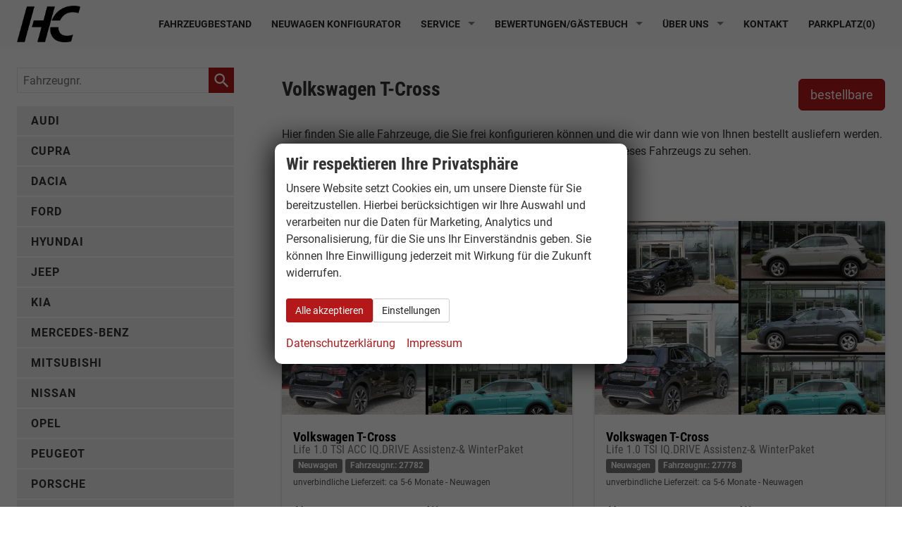

--- FILE ---
content_type: text/html; charset=UTF-8
request_url: https://www.hamburgcars.net/vw-t-cross-konfigurator-reimport-eu-neuwagen-a__250a__293_alle.php
body_size: 32276
content:
<!doctype html>
<html id="autrado-template" class="with-left-module with-bottom-module no-featured-slider no-js" lang="de" prefix="og: http://ogp.me/ns#">
<head>
    	<base href="https://www.hamburgcars.net/"/>
    	<meta charset="utf-8">
	<title>VW T-Cross Konfigurator » Reimport EU-Neuwagen günstig kaufen mit Rabatt</title>
    <meta http-equiv="X-UA-Compatible" content="IE=edge">
    <meta name="viewport" content="width=device-width, initial-scale=1"/>
    <meta name="description" content="VW T-Cross Reimport EU-Neuwagen günstig kaufen ☆ TOP-Preise mit hohen Rabatten bei Hamburgcars » frei konfigurierbar  als Style, Life"/>
<meta name="robots" content="index, follow"/>
<meta name="title" content="VW T-Cross Konfigurator » Reimport EU-Neuwagen günstig kaufen mit Rabatt"/>
<meta name="referrer" content="strict-origin-when-cross-origin"/>
<link rel="canonical" href="https://www.hamburgcars.net/vw-t-cross-konfigurator-reimport-eu-neuwagen-a__250a__764_lagerfahrzeuge.php"><meta property="og:title" content="VW T-Cross Konfigurator » Reimport EU-Neuwagen günstig kaufen mit Rabatt"/>
<meta property="og:type" content="product.group"/>
<meta property="og:locale" content="de_DE"/>
<meta property="og:url" content="https://www.hamburgcars.net/vw-t-cross-konfigurator-reimport-eu-neuwagen-a__250a__293_alle.php"/>
<meta property="og:site_name" content="HHC hamburgcars GmbH"/>
<meta property="og:description" content="VW T-Cross Reimport EU-Neuwagen günstig kaufen ☆ TOP-Preise mit hohen Rabatten bei Hamburgcars » frei konfigurierbar als Style, Life"/>
<script>window.YETT_WHITELIST=[/www\.hamburgcars\.net/];</script>
	<link rel="stylesheet" href="templates/modern/_assets/fonts/condensedo.css?ft1658910050"/>
	<style>div.ui-tooltip{padding:8px;padding-right:12px;position:absolute;z-index:9999;max-width:1024px;-webkit-box-shadow:0 0 5px #aaa;box-shadow:0 0 5px #aaa;border:1px solid #000!important;background:#fff;font-size:11px;line-height:14px;border-radius:4px}div.ui-tooltip-innercontainer{max-width:400px}div.ui-helper-hidden-accessible{display:none}.ui-widget{font-size:.8em!important}.dialog-windowclass{font-size:12px!important;font-family:arial!important}.dialog-windowclass.ui-dialog{padding:2px;z-index:20}.dialog-windowclass h1{margin:0;font-size:1.4em;line-height:36px}.dialog-windowclass .feld{width:92%!important;margin:0}.dialog-windowclass .buttonzeile{width:98%!important;margin:5px 0;padding:0 0}.dialog-windowclass p.beschreibung{width:87%!important}.ui-widget-header{background-image:none!important}.ui-logobaseinfo tr td{font-size:1em}</style>
	<link rel="stylesheet" href="css/A.jquery-ui.css,qft1658910084.pagespeed.cf.vfqjgmKn5K.css"/>
	<link rel="stylesheet" href="javascript/fancybox/source/A.jquery.fancybox.css,qft1658910068.pagespeed.cf.4oP5n9dW1R.css"/>
	<style>.questiondialog>.ui-dialog-titlebar{display:none}div#dialog_button a{color:#fff;background-color:var(--color-primary-base,#111);padding:6px 12px;font-size:14px;font-weight:400;text-align:center;line-height:1.42857143;display:inline-block;text-decoration:none}div#dialog_button a:hover{background-color:var(--color-primary-light,#222)}div#dialog_button a.inaktiv{cursor:no-drop;pointer-events:none}.ui-widget.ui-widget-content{border:0;box-shadow:0 19px 38px rgba(0,0,0,.30) , 0 15px 12px rgba(0,0,0,.22)}.ui-dialog .ui-dialog-content.cc_dialog{padding:1rem}.cc_dialog p{line-height:1.1;margin:.75rem 0;padding:0;font-size:1rem}.cc_dialog h3{margin:10px 0 20px 0;color:#000;background:transparent;font-size:17px;font-weight:bold}.cc_dialog h4{margin:.5rem 0 1rem;background:transparent;font-weight:bold;font-size:1.125rem;color:#666}.ui-dialog .ui-dialog-content.cc_dialog{padding-bottom:4rem;font-size:.975rem}div#dialog_button{bottom:1rem;right:1rem}.opt.tablerow{display:grid;gap:.5rem;grid-template-columns:1.5rem 1fr max-content}label.optlabel.clickable{font-weight:400;cursor:pointer}.group1{background:#d8d8d8}.group1+.group1{margin-top:.25rem}.group0>.opt.tablerow{display:grid;gap:.5rem;grid-template-columns:1.5rem 1fr max-content;font-weight:700}.options{padding:.75rem;border:1px solid #ddd;border-radius:.25rem}.options{background:transparent;margin:0;padding:0;border:0;border-radius:0}.group1{background:#fff;padding:.5rem;color:#222;border:1px solid #bebebe;border-radius:.25rem}.group0>.opt.tablerow{margin-bottom:.25rem;padding:0}</style>
	<link rel="stylesheet" href="css/A.glyphicons.css,qft1658910084.pagespeed.cf.mWvHHtj3sS.css"/>
	<link rel="stylesheet" href="css/A.glyphicons-filetypes.css,qft1658910084.pagespeed.cf.bhiL0FiXov.css"/>
	<link rel="stylesheet" href="css/A.glyphformat.css,qft1758547530.pagespeed.cf.fHExFfDGTc.css"/>
	<link rel="stylesheet" href="css/A.search.css,qft1682321997.pagespeed.cf.dcu_rSXeNE.css"/>
	<link rel="stylesheet" href="javascript/jquery/multiple-select-2.1.1/A.multiple-select.min.css,qft1744018275.pagespeed.cf.f6KiBq8Ooa.css"/>
	<style>.fancybox-type-iframe .fancybox-nav{width:60px}.fancybox-type-iframe .fancybox-nav span{visibility:visible;opacity:.5}.fancybox-type-iframe .fancybox-nav:hover span{opacity:1}.fancybox-type-iframe .fancybox-next{right:-60px}.fancybox-type-iframe .fancybox-prev{left:-60px}</style>
	<link rel="stylesheet" href="css/A.rating.css,qft1682321997.pagespeed.cf.80g2j-c4OA.css"/>
	<style>.fancybox-dialog-title{padding:5px 10px;background-color:#dcdcdc;font-weight:bold}.fancybox-dialog-message{padding:10px;min-height:100px}.fancybox-dialog-buttons{background-color:#dcdcdc;padding:10px 0;text-align:center}.fancybox-dialog-button{display:inline-block;margin:0 10px;padding:5px 10px;background:#999;color:#fff;font-weight:bold;cursor:pointer;transition:background-color .3s}.fancybox-dialog-button:hover{background:#666}.fancybox-dialog-button:active{transform:translate(1px,1px)}</style>
	<link rel="stylesheet" href="templates/modern/_assets/css/frontend-standards.css?ft1763024920"/>
	<link rel="stylesheet" href="templates/modern/css/owl.carousel.css?ft1658910059"/>
	<link rel="stylesheet" href="templates/modern/_assets/fonts/md-iconic-font/css/material-design-iconic-font.min.css?ft"/>
	<link rel="stylesheet" href="templates/modern/_assets/css/plugins/sm-core-css.css?ft"/>
	<link rel="stylesheet" href="templates/modern/_assets/css/plugins/jquery.toast.min.css?ft"/>
	<link rel="stylesheet" href="templates/modern/_assets/css/main.css??ft"/>
	<link rel="stylesheet" href="var/A.style.css,qft1713440515.pagespeed.cf.g4Dnns07YA.css"/>
	<link rel="stylesheet" href="templates/modern/_assets/css/components/buttons-v4.css?ft1658910044"/>
	<link rel="stylesheet" href="templates/modern/_assets/css/components/header-v4.css?ft1658910044"/>
	<link rel="stylesheet" href="templates/modern/_assets/css/components/layout-v2.css?ft1658910044"/>
	<link rel="stylesheet" href="templates/modern/_assets/css/components/vehicle-list.css?ft1762183369"/>
	<link rel="stylesheet" href="templates/modern/_assets/css/components/testimonials-v2.css?ft1658910044"/>
<script src="javascript/jquery.js,qft1658910068.pagespeed.jm.29OAZzvhfX.js"></script>
<script src="javascript/yett.min.js,qft1747062455.pagespeed.jm.wDCoCs5eYZ.js"></script>
<script>var domReadyQueue=[];</script>

<script>dispatch_ajax=function(data){var p={"url":"\/vw-t-cross-konfigurator-reimport-eu-neuwagen-a__250a__293_alle.php?ajax=cms&action=dispatch_ajax","type":"POST","cache":false,"dataType":"","async":true};p.data=data;jQuery.ajax(p);};park_vehicle_ajax=function(data){var p={"url":"\/vw-t-cross-konfigurator-reimport-eu-neuwagen-a__250a__293_alle.php?ajax=cms&action=park_vehicle","type":"POST","cache":false,"dataType":"","async":true};p.data=data;jQuery.ajax(p);};ajaxcb_create_saleskit=function(data){var p={"url":"404?ajax=cms&action=s","type":"POST","cache":false,"dataType":"","async":true};p.data=data;jQuery.ajax(p);};ajaxcb_create_energylabel=function(data){var p={"url":"\/vw-t-cross-konfigurator-reimport-eu-neuwagen-a__250a__293_alle.php?ajax=cms&action=e","type":"POST","cache":false,"dataType":"","async":true};p.data=data;jQuery.ajax(p);};</script><meta name="robots" content="index, follow">
<title>VW Konfigurator » Volkswagen EU-Neuwagen Reimport</title>

<meta name="description" content="VW Konfigurator »  Reimport als EU-Neuwagen günstig kaufen Tiguan, Touran, Passat, Golf, Polo, T-Roc, T-Cross, Taigo, Caddy, T7 California, Multivan, ID">

<link rel="canonical" href="https://www.hamburgcars.net/vw-konfigurator-h__21.php">

<meta property="og:title" content="VW Konfigurator » Volkswagen EU-Neuwagen Reimport">
<meta property="og:description" content="VW Konfigurator »  Reimport als EU-Neuwagen günstig kaufen Tiguan, Touran, Passat, Golf, Polo, T-Roc, T-Cross, Taigo, Caddy, T7 California, Multivan, ID">
<meta property="og:url" content="https://www.hamburgcars.net/vw-konfigurator-h__21.php">
<meta property="og:type" content="website">
<meta property="og:image" content="https://www.hamburgcars.net/images/social-vw-konfigurator.jpg">

<meta name="twitter:card" content="summary_large_image">
<meta name="twitter:title" content="HamburgCars | VW EU-Neuwagen Konfigurator">
<meta name="twitter:description" content="Wunsch-VW konfigurieren & bis zu 35 % auf EU-Reimporte sparen – Golf, Tiguan, Touran, ID.4 & mehr.">
<meta name="twitter:image" content="https://www.hamburgcars.net/images/social-vw-konfigurator.jpg">

<script type="application/ld+json">
{
  "@context": "https://schema.org",
  "@type": "WebPage",
  "name": "VW Konfigurator",
  "url": "https://www.hamburgcars.net/vw-konfigurator-h__21.php",
  "description": "Individuelle Konfiguration deines VW Neuwagens als EU-Reimport – Top-Modelle wie Golf, Passat, T-Roc, Tiguan & ID-Modelle bei HamburgCars.",
  "breadcrumb": {
    "@type": "BreadcrumbList",
    "itemListElement": [
      {
        "@type": "ListItem",
        "position": 1,
        "name": "Startseite",
        "item": "https://www.hamburgcars.net/"
      },
      {
        "@type": "ListItem",
        "position": 2,
        "name": "VW Konfigurator",
        "item": "https://www.hamburgcars.net/vw-konfigurator-h__21.php"
      }
    ]
  }
}
</script>


<script type="application/ld+json">
{
  "@context": "https://schema.org",
  "@type": "AutoDealer",
  "name": "HamburgCars",
  "url": "https://www.hamburgcars.net/",
  "logo": "https://www.hamburgcars.net/images/logo.png",
  "telephone": "+49 40 500977290",
  "address": {
    "@type": "PostalAddress",
    "streetAddress": "Friedrich‑Ebert‑Damm 118",
    "addressLocality": "Hamburg",
    "postalCode": "22047",
    "addressCountry": "DE"
  },
  "openingHours": "Mo-Fr 09:00-18:00",
  "sameAs": [
    "https://www.facebook.com/hamburgcars.net",
    "https://www.instagram.com/hamburgcars"
  ]
}
</script>
<style>a.h-card{display:block;padding:.5em 0}.page-home .c-featured-slider-wrap{display:none}.subnav.sec a,.navsubsub a{line-height:1.5;border-radius:3px;padding:6px 12px;font-size:14px}@media (min-width:960px){.subnav.sec{float:right}.subnav.sec a,.navsubsub a{padding:10px 16px;font-size:18px;line-height:1.33333;border-radius:6px}}ul.navsubsub a{text-transform:capitalize}.c-page-top__inner .m_Frontend_Menu{font-size:.875em}.m_Frontend_Menu.pos_topbar .nav>.nav__item>.nav__link{font-weight:700}.fahrzeugnavigation li a:link{color:#333;background:#eee;padding:7px 2px 7px 20px;font-weight:bold;border-top:1px solid #fff;text-transform:uppercase;letter-spacing:1px}.fahrzeugnavigation .nav a:hover,.fahrzeugnavigation .nav a:focus,.fahrzeugnavigation .nav a:active,.fahrzeugnavigation .nav a.akt{color:#fff;background:#3a77b1}.fahrzeugnavigation li li a:link{line-height:20px;font-weight:normal;border-bottom:1px solid #fff;margin:0;text-transform:none}.c-page-aside--bottom{padding:5vh 0}.hc-form .control-label{margin-top:0;text-align:left;font-weight:400}.hc-form .c-button.c-button--submit:disabled+.c-alert{display:block!important}.c-form__field--checkbox label .number{font-weight:400;font-size:.875em;color:#555}.c-form--search{padding-bottom:0;margin-bottom:0}.hc-search-more{position:absolute;bottom:16px;right:16px}@media (max-width:480px){.c-form__container .o-layout__item{width:100%}.as-search-more{position:static;width:100%;margin-top:1em}}.m_Frontend_Menu.pos_topbar .nav .nav__link small{display:block;color:#888}.hc-search-more{background:#eaebf1;color:#014d6d;font-weight:700;border-color:#858d9a;text-transform:uppercase}.c-vehicle{border:0;padding:0;background:#fff;padding:1em;border-radius:2px;overflow:hidden;-webkit-transition:box-shadow .3s linear;transition:box-shadow .3s linear;box-shadow:0 2px 2px 0 rgba(0,0,0,.14) , 0 3px 1px -2px rgba(0,0,0,.2) , 0 1px 5px 0 rgba(0,0,0,.12)}.c-vehicle:hover{box-shadow:0 2px 2px 0 rgba(0,0,0,.04) , 0 10px 30px rgba(0,0,0,.2) , 0 6px 10px 0 rgba(0,0,0,.12)}.c-vehicle__sub-name{font-weight:400;font-size:.875em}.c-vehicle__text{margin:.5em 0 .75em;line-height:1.2;font-size:.7em}.c-boxed-widget{box-shadow:0 2px 2px 0 rgba(0,0,0,.14) , 0 3px 1px -2px rgba(0,0,0,.2) , 0 1px 5px 0 rgba(0,0,0,.12);padding:.5em}.c-boxed-widget .c-form.c-form--search .c-form__buttons{padding:0}@media all and (min-width:61.24em){.c-form__container .o-layout__item{width:25%}}.slicknav_btn{background-color:#1b1a1a;position:absolute;right:12px;top:10px;margin:0}.slicknav_nav{font-weight:700;text-transform:uppercase;border-top:1px solid #c1c1c1}.slicknav_nav .nav__item{border-bottom:1px solid #c1c1c1;background:#fff;margin:0}.slicknav_nav a{color:#000;display:block;padding:0 15px;line-height:44px}.slicknav_nav .slicknav_row{padding:0 15px;margin:0;position:relative}.slicknav_nav .slicknav_row:hover,.slicknav_nav .slicknav_row:focus{color:#000;background:transparent;border-radius:0}.slicknav_nav .slicknav_arrow{position:absolute;top:0;right:0;width:50px;line-height:45px;text-align:center;border-left:1px solid #c1c1c1}.slicknav_nav .nav__subnav{background:#343434;margin:0;padding:0}.slicknav_nav .nav__subnav>li{border-top:1px solid #5b5b5b;border-bottom:0;background:#343434}.slicknav_nav .nav__subnav>li:first-child{border:0}.slicknav_nav .nav__subnav>li:last-child{border-bottom:0}.slicknav_nav .nav__subnav>li a{color:#fff;padding-left:40px;line-height:45px;white-space:nowrap}.slicknav_nav .nav__link--home{overflow:visible;white-space:normal;text-indent:0;width:auto}.slicknav_menu{padding:0;z-index:20;background:none}[data-value="vorhanden"]{display:none}@media all and (max-width:60em){.c-page-wrapper{display:-moz-box;display:-webkit-box;display:-webkit-flex;display:-ms-flexbox;display:flex;-moz-box-orient:vertical;-webkit-box-orient:vertical;-webkit-flex-flow:column;-ms-flex-direction:column;flex-flow:column}.c-page-main{-moz-box-ordinal-group:2;-webkit-box-ordinal-group:2;-webkit-order:2;-ms-flex-order:2;order:2}.c-page-aside.c-page-aside--left{-moz-box-ordinal-group:1;-webkit-box-ordinal-group:1;-webkit-order:1;-ms-flex-order:1;order:1}.c-page-aside.c-page-aside--right{-moz-box-ordinal-group:3;-webkit-box-ordinal-group:3;-webkit-order:3;-ms-flex-order:3;order:3}}</style>

<meta property="og:phone_number" content="+49 (0)4269 95 105-0"/>
<meta property="og:street-address" content="Heselstücken 19"/>
<meta property="og:locality" content="Hamburg"/>
<meta property="og:postal-code" content="22453"/>


<link rel="icon" type="image/ico" href="idbilder/favicon.ico?ft1548661239">
<script type="application/ld+json">
{ "@context" : "http://schema.org",
  "@type" : "Organization",
  "url" : "https://www.hamburgcars.net/",
  "name" : "HHC hamburgcars GmbH",
  "location": {
            "@type": "Place",
            "address": {
              "@type": "PostalAddress",
              "addressLocality": "Hamburg",
              "postalCode": "22453",
              "streetAddress": "Heselstücken 19"
            }
   },
  "contactPoint" : [
    { "@type" : "ContactPoint",
      "telephone" : "+49 (0)4269 95 105-0",
      "contactType" : "customer service"
    } ] }
</script>

</head>
<body id="liste" class="site-2423 as-20 not-logged-in  page_fahrzeuge pagetype_Frontend_Legacy tpl_modern ctrl_legacy" itemscope="" itemtype="http://schema.org/WebPage">

<script>var _paq=window._paq=window._paq||[];_paq.push(['disableCookies']);_paq.push(['trackPageView']);_paq.push(['enableLinkTracking']);(function(){var u="//matomo.autrado.de/";_paq.push(['setTrackerUrl',u+'matomo.php']);_paq.push(['setSiteId','698']);var d=document,g=d.createElement('script'),s=d.getElementsByTagName('script')[0];g.async=true;g.src=u+'matomo.js';s.parentNode.insertBefore(g,s);})();jQuery(document).ready(function(){if(typeof yett!=="undefined")yett.unblock("matomo.autrado.de");});</script><a href="vw-t-cross-konfigurator-reimport-eu-neuwagen-a__250a__293_alle.php#main" class="u-skip-link">Zum Hauptinhalt springen</a>    <div class="c-page o-wrapper">

				<div class="c-hero">
					
										<header class="c-page-top">
						<div class="c-page-top__inner o-wrapper u-cf">
						<div class="module pos_topbar logo">			<a class="h-card" href="/" title="" rel="home">
				<img class="u-photo" src="[data-uri]" alt="HHC hamburgcars GmbH - EU-Neuwagen günstig kaufen, Reimport Auto mit Rabatt"/>
			</a>
		</div><div class="module pos_topbar m_Frontend_Menu js-slicknav-nav js-superfish-nav js-superfish-ignore js-slicknav-ignore" aria-label="Hauptnavigation" role="navigation">
<ul class="nav" id="menu-1008">
	<li class="nav__item">
		<a href="eu-neuwagen-suchen.php" class="nav__link">Fahrzeugbestand</a>
	</li>
	<li class="nav__item">
		<a href="neuwagen-konfigurator.php" class="nav__link">Neuwagen Konfigurator</a>
	</li>
	<li class="nav__item has-subnav">
		<a href="#" class="nav__link">Service</a>
		<ul class="nav__subnav subnav inner">
			<li class="nav__item">
				<a href="reimport-auto-kaufen.php" class="nav__link">Reimport Auto</a>
			</li>
			<li class="nav__item has-subnav">
				<a href="#" class="nav__link">Finanzierung</a>
				<ul class="nav__subnav subnav inner">
					<li class="nav__item">
						<a href="finanzierung-reimport-eu-neuwagen.php" title="EU-Autos Finanzierung bei Hamburgcars" class="nav__link">Finanzierung</a>
					</li>
				</ul>
			</li>
			<li class="nav__item">
				<a href="faq-zu-eu-neuwagen.php" class="nav__link">FAQ</a>
			</li>
			<li class="nav__item">
				<a href="zulassungservice.php" class="nav__link">Zulassungservice</a>
			</li>
			<li class="nav__item">
				<a href="hausanlieferung-bundesweit.php" class="nav__link">Hausanlieferung Bundesweit</a>
			</li>
			<li class="nav__item">
				<a href="download.php" class="nav__link">Download</a>
			</li>
			<li class="nav__item">
				<a href="reifenlabel.php" class="nav__link">Reifenlabel</a>
			</li>
		</ul>
	</li>
	<li class="nav__item has-subnav">
		<a href="gaestebuch.php" class="nav__link">Bewertungen/Gästebuch</a>
		<ul class="nav__subnav subnav inner">
			<li class="nav__item">
				<a href="eu-reimport-autos-bewertung-hamburgcars.php" class="nav__link">Bewertungen Google/Trustpilot/mobile/autoplenum</a>
			</li>
			<li class="nav__item">
				<a href="gaestebuch-1.php" class="nav__link">Gästebuch</a>
			</li>
		</ul>
	</li>
	<li class="nav__item has-subnav">
		<a href="#" class="nav__link">Über uns</a>
		<ul class="nav__subnav subnav inner">
			<li class="nav__item">
				<a href="team.php" class="nav__link">Team</a>
			</li>
			<li class="nav__item">
				<a href="reimport-hamburg-eu-neuwagen.php" class="nav__link">Standort Hamburg</a>
			</li>
			<li class="nav__item">
				<a href="eu-neuwagen-muenchen-reimport.php" class="nav__link">Standort Unterschleißheim bei München</a>
			</li>
			<li class="nav__item">
				<a href="reimport-bremen-eu-neuwagen.php" class="nav__link">Standort Bremen</a>
			</li>
			<li class="nav__item">
				<a href="bildergalerie-videos-eu-neuwagen.php" class="nav__link">Bildergalerie & Videos</a>
			</li>
		</ul>
	</li>
	<li class="nav__item">
		<a href="kontakt.php" class="nav__link">Kontakt</a>
	</li>
	<li class="nav__item">
		<a href="geparkte_fahrzeuge.php" class="nav__link">Parkplatz(<span class='js-parked-counter'>0</span>)</a>
	</li>
</ul>
</div>
						</div>
					</header>
									</div>


                  
         <div class="c-page-content-wrap">
                  
				<div class="o-wrapper o-wrapper--page">
                    <div class="c-page-wrapper u-cf">

                        <main class="c-page-main u-cf" id="main">

                            <section class="s-cms-content u-cf">

                                
                                <div class="dynamic-content">
                                                                                                
                                <div data-subject="begin-dynamic"></div><div class="c-pager__ajax-target js-pager-ajax-target" aria-busy="false"><ul class="subnav sec"><li><span class="nobr"><a href="vw-t-cross-konfigurator-reimport-eu-neuwagen-a__250_bestellfahrzeuge.php" class="akt">bestellbare </a></span></li></ul><div class="csubnav"></div><h1>Volkswagen T-Cross</h1><div class="u-margin-top u-margin-bottom"><div class=" col-sm-11 col-xs-12 vw_m102_copy_container">&nbsp;</div></div><div class="u-margin-top u-margin-bottom"><p>Hier finden Sie alle Fahrzeuge, die Sie frei konfigurieren können und die wir dann wie von Ihnen bestellt ausliefern werden. Klicken Sie in das Foto oder einen Fahrzeugnamen, um alle Details dieses Fahrzeugs zu sehen.</p></div><ul class="navsubsub"><li><span class="nobr"><a class="akt" href="vw-t-cross-konfigurator-reimport-eu-neuwagen-a__250_bestellfahrzeuge.php">alle</a></span></li><li><span class="nobr"><a class="" href="vw-t-cross-konfigurator-reimport-eu-neuwagen-a__250_bestellfahrzeuge_1006_life.php">Life</a></span></li><li><span class="nobr"><a class="" href="vw-t-cross-konfigurator-reimport-eu-neuwagen-a__250_bestellfahrzeuge_1007_style.php">Style</a></span></li><li><span class="nobr"><a class="" href="vw-t-cross-konfigurator-reimport-eu-neuwagen-a__250_bestellfahrzeuge_1325_r-line.php">R-Line</a></span></li></ul><script>jQuery(function($){function loadURL(url){url=updateQueryString("npage",null,url);var target=$(".js-pager-ajax-target");var $sorting=$('.c-sorting');var $cpager=$('.c-pager__ajax-target');if($sorting.length&&$cpager.length){$cpager.attr('aria-busy','true');}if(target.length>0){target.load(url,function(){$("#ajaxloader").hide();window.history.pushState(null,null,url);window.enablePager();document.dispatchEvent(new CustomEvent("pageview.autrado",{detail:{url:url}}));var $sorting=$('.c-sorting');var $cpager=$('.c-pager__ajax-target');if($sorting.length&&$cpager.length){$cpager.attr('aria-busy','false');}});var o=target.offset();$("#ajaxloader").show().offset({top:o.top+$(window).height()/3,left:o.left+target.width()/2-$("#ajaxloader").width()/2});$('<div class="c-overlay__ajax-target"></div>').prependTo(target).addClass("c-overlay__ajax-target-visible");}else{location.href=url;}}function getSort(){var sort=location.search.match(/(?<=[&?])sort=[^&]+/);return sort?"?"+sort[0]:"";}$(".js-fgd-filter, .js-aufbauten-select, .js-sorter").on("change",function(){var o=this.options[this.options.selectedIndex].value;if(o==='*')o=null;if($(this).hasClass("js-fgd-filter")){var fa=$(this).attr("name");loadURL(updateQueryString(fa.substr(0,fa.lastIndexOf("_")),o));}else if($(this).hasClass("js-aufbauten-select")){loadURL(o+window.location.search);}else{loadURL(updateQueryString("sort",o));}});$("[name=subnav_select]").on("change",function(){var url=$(this).val();if(url.indexOf("a__")>0){loadURL($(this).val()+getSort());}else if(url){location.href=url;}});$(".navsubsub a").on("click",function(e){e.preventDefault();if(this.search&&this.search===location.search){loadURL(this.href.substr(0,this.href.indexOf("?"))+getSort());return;}loadURL(this.href+getSort());});});</script><ul class="c-vehicles-list [ u-unstyled u-cf ]" data-ui-component="vehicles-list"><li class="c-vehicles-list__item c-vehicles-list__item--configurator">
    <article class="c-vehicle c-vehicle--type-b  u-faux-block-link" itemscope itemtype="http://schema.org/Product" data-id="27782">
                    

    <figure class="u-pos-relative">
                    

<div class="c-vehicle__img-wrap o-flex-embed o-flex-embed__ratio--3by2">
    <img class="o-flex-embed__content o-flex-embed__crop-item" src="https://img.autrado.de/2423/133993_640.png" srcset="https://img.autrado.de/2423/133993_86.png 86w, https://img.autrado.de/2423/133993_262.png 262w, https://img.autrado.de/2423/133993_640.png 640w, https://img.autrado.de/2423/133993_1300.png 1300w, https://img.autrado.de/2423/133993_1920.png 1920w" alt="Volkswagen T-Cross - Life 1.0 TSI ACC IQ.DRIVE Assistenz-&amp; WinterPaket" loading="lazy" itemprop="image" aria-hidden="true">
</div>
        
        
        
    </figure>

            

<header class="c-vehicle__header">
    <h4 class="c-vehicle__title">
        <a class="c-vehicle__link u-link-clean" href="eu-neuwagen-volkswagen-t-cross-life-1-0-tsi-acc-iq-drive-assistenz-winterpaket-x__27782.php" itemprop="url">
            <span class="c-vehicle__name u-block u-text-truncate" itemprop="brand name">Volkswagen T-Cross</span>
            <span class="c-vehicle__sub-name u-block u-text-smaller u-text-truncate u-text-muted" itemprop="name">Life 1.0 TSI ACC IQ.DRIVE Assistenz-&amp; WinterPaket</span>
        </a>
    </h4>
            
<ul class="c-vehicle__attributes--small o-list-inline u-cf">
            <li><span class="o-label o-label--lg">Neuwagen</span></li>
        <li>
        <span class="o-label o-label--lg">Fahrzeugnr.: 27782</span>
    </li>
</ul>
    
    <div class="c-vehicle-single__sub-title u-text-truncate">
                <span class="c-vehicle-single__sub-item c-vehicle-single__sub-item--delivery u-text-nowrap">
            unverbindliche Lieferzeit: ca 5-6 Monate
        </span>
                        <span class="c-vehicle-single__sub-item c-vehicle-single__sub-item--ecm-category u-text-nowrap">
            Neuwagen
        </span>
            </div>
</header>
    
            
<ul class="c-icon-details u-unstyled u-text-smaller" itemprop="description">
    <li class="c-icon-details__item c-icon-details__item--vehiclenumber">
        
        <svg viewBox="0 0 24 24" aria-hidden="true" focusable="false">
            <path d="M22.2,15.7h-3.1l1-7.4h2.1c2.4,0,2.4-3.6,0-3.6h-1.6L20.9,2c0.3-2.3-3.3-2.8-3.6-0.5L17,4.7H9.6
				L9.9,2c0.3-2.3-3.3-2.8-3.6-0.5L5.9,4.7H1.8c-2.4,0-2.4,3.6,0,3.6h3.7l-1,7.4H1.8l0,0c-2.4,0-2.4,3.6,0,3.6H4L3.7,22
				c-0.3,2.3,3.3,2.8,3.6,0.5l0.4-3.1h7.4L14.7,22c-0.3,2.3,3.2,2.9,3.6,0.5l0.4-3.1h3.5C24.6,19.3,24.6,15.7,22.2,15.7z M15.5,15.7
				H8.1l1-7.4h7.4L15.5,15.7z"/>
        </svg>
        
        <span class="u-hidden-visually">Fahrzeugnr. </span>
        <span>27782</span>
    </li>
            <li class="c-icon-details__item c-icon-details__item--gearing">
            
            <svg xmlns="http://www.w3.org/2000/svg" viewBox="0 0 24 24" aria-hidden="true" focusable="false"><path d="M21.25.25a2.746 2.746 0 00-1.15 5.243.251.251 0 01.146.227v5.03A.25.25 0 0120 11h-5.03a.251.251 0 01-.227-.145A2.756 2.756 0 0013.4 9.507a.251.251 0 01-.146-.227V5.72a.251.251 0 01.146-.227 2.746 2.746 0 10-3.643-3.639A.251.251 0 019.53 2H5.47a.251.251 0 01-.227-.146 2.75 2.75 0 100 2.292A.251.251 0 015.47 4h4.06a.251.251 0 01.227.145A2.756 2.756 0 0011.1 5.493a.251.251 0 01.146.227v3.56a.251.251 0 01-.146.227 2.739 2.739 0 000 4.986.251.251 0 01.146.227v3.58a.217.217 0 01-.129.2 2.753 2.753 0 00-1.364 1.356.251.251 0 01-.223.144H5.47a.251.251 0 01-.227-.146 2.75 2.75 0 100 2.292A.251.251 0 015.47 22h4.06a.251.251 0 01.227.146 2.746 2.746 0 103.643-3.639.251.251 0 01-.146-.227V14.7a.217.217 0 01.129-.2 2.753 2.753 0 001.364-1.356.251.251 0 01.223-.144h5.28a2 2 0 002-2V5.72a.251.251 0 01.146-.227A2.746 2.746 0 0021.25.25z"/></svg>
            
            <span class="u-hidden-visually">Getriebe</span>
            <span>Schalt. 5-Gang</span>
        </li>
                <li class="c-icon-details__item c-icon-details__item--fuel">
            
                <svg xmlns="http://www.w3.org/2000/svg" viewBox="0 0 24 24" aria-hidden="true" focusable="false"><path d="M23.682 8.644a1 1 0 00-1.414.048c-1.838 1.964-2.768 3.372-2.768 4.183v7.5a1 1 0 01-2 0v-13.5a2.5 2.5 0 00-2.5-2.5h-.248a.25.25 0 01-.25-.25v-1.75a1.752 1.752 0 00-1.75-1.75h-11A1.753 1.753 0 000 2.375v19a1.753 1.753 0 001.75 1.75h11a1.752 1.752 0 001.75-1.75V6.625a.25.25 0 01.25-.25H15a.5.5 0 01.5.5v13.5a3 3 0 006 0v-2.228a.249.249 0 01.138-.223l1.033-.517a1.493 1.493 0 00.829-1.341v-1.191a1.5 1.5 0 00-1.5-1.5h-.26a.251.251 0 01-.25-.249v-.156a13.874 13.874 0 012.24-2.912 1 1 0 00-.048-1.414zM9.75 12.625h-2.5a.751.751 0 00-.75.75v1.75h1.75a.75.75 0 010 1.5H6.5v3.25a.75.75 0 01-1.5 0v-6.5a2.253 2.253 0 012.25-2.25h2.5a.75.75 0 010 1.5zm2-5.75a.5.5 0 01-.5.5h-8a.5.5 0 01-.5-.5v-3a.5.5 0 01.5-.5h8a.5.5 0 01.5.5z"/></svg>
            
            <span class="u-hidden-visually">Kraftstoff</span>
            <span>Benzin</span>
        </li>
                    <li class="c-icon-details__item c-icon-details__item--power">
            
                <svg xmlns="http://www.w3.org/2000/svg" viewBox="0 0 24 24"><path d="M12 3.348a12.013 12.013 0 00-12 12v2.391a2.916 2.916 0 002.913 2.913h18.174A2.916 2.916 0 0024 17.739v-2.391a12.013 12.013 0 00-12-12zm9.087 15.3H2.913A.914.914 0 012 17.739V16.4h2.5a.75.75 0 000-1.5H2.01a9.922 9.922 0 01.841-3.589l2.029 1.174a.75.75 0 00.75-1.3l-2.07-1.2a10.052 10.052 0 012.477-2.66l1.13 1.957a.762.762 0 001.025.275.75.75 0 00.274-1.025L7.305 6.521a9.911 9.911 0 013.945-1.145v2.276a.75.75 0 101.5 0V5.376a10.006 10.006 0 017.69 4.615l-2.07 1.2a.75.75 0 10.75 1.3l2.029-1.172a9.922 9.922 0 01.841 3.581H19.5a.75.75 0 100 1.5H22v1.337a.914.914 0 01-.913.915z"/><path d="M16.565 8.125a.749.749 0 00-1.037.221l-3 4.619a2.254 2.254 0 101.257.818l3-4.62a.751.751 0 00-.22-1.038z"/></svg>
            
            <span class="u-hidden-visually">Leistung</span>
            <span>70 kW (95 PS)</span>
        </li>
    
    
    </ul>
    
    
    
    
    <div class="c-vehicle__btns-price c-vehicle__btns-price--price_5">

                    <div itemprop="offers" itemscope itemtype="http://schema.org/Offer" data-price>
                <div class="u-h2 u-text-primary"><span class="nobr ">25.180,&ndash;&nbsp;€</span></div>
                <small class="u-block u-caption vat _text"><em>incl. 19% MwSt.</em></small>
                <meta itemprop="price" content="25180"/>
                <meta itemprop="priceCurrency" content="EUR"/>
                <link itemprop="itemCondition" href="http://schema.org/NewCondition"/>
                <link itemprop="availability" href="http://schema.org/InStock"/>
                <meta itemprop="url" content="eu-neuwagen-volkswagen-t-cross-life-1-0-tsi-acc-iq-drive-assistenz-winterpaket-x__27782.php">
                <meta itemprop="priceValidUntil" content="01/01/2050">
            </div>
        
                    <ul class="c-vehicle__action-list o-list-inline ">
    
    
    
    <li class="c-vehicle__action c-vehicle__action--callback">
        <button class="c-vehicle__action-link c-vehicle__action-link--callback u-text-inherit-color c-button c-button--secondary c-button--sm u-faux-block-link__promote js-link" data-href="rueckruf.php?fahrzeug=27782" title="Kontakt Finanzierung">
            <span class="glyphicons glyphicons-earphone glyphicons--callback" aria-hidden="true"></span>
            <span class="u-hidden-visually">Kontakt Finanzierung</span>
        </button>
    </li>
            <li class="c-vehicle__action c-vehicle__action--pdf">
            <button class="c-vehicle__action-link c-vehicle__action-link--pdf u-text-inherit-color c-button c-button--secondary c-button--sm u-faux-block-link__promote js-saleskit" title="PDF-Datei, Fahrzeugexposé drucken" data-vehicle="27782" data-href="">
                <span class="glyphicons glyphicons-download-alt glyphicons--pdf" aria-hidden="true"></span>
                <span class=" u-hidden-visually">PDF-Datei, Fahrzeugexposé drucken</span>
            </button>
        </li>
        <li class="c-vehicle__action c-vehicle__action--parking c-vehicle__action--save">
        <button class="c-vehicle__action-link c-vehicle__action-link--parking u-text-inherit-color c-button  c-button--secondary c-button--sm u-faux-block-link__promote js-link" data-vehicle="27782" data-origin="list" data-href="eu-neuwagen-volkswagen-t-cross-life-1-0-tsi-acc-iq-drive-assistenz-winterpaket-x__27782.php?submit_action_fahrzeug_parken=1" title="Fahrzeug merken/Expose drucken" rel="nofollow">
            <span class="glyphicons glyphicons-parking glyphicons--park" aria-hidden="true"></span>
            <span class="u-hidden-visually u-hide-if-parked">Fahrzeug merken/Expose drucken</span>
                    </button>
    </li>
</ul>
            </div>
    
<ul class="c-vehicle__attributes u-unstyled">


        
            <li>
            <span>Verbrauch kombiniert: </span>
            5,70 l/100km
        </li>
    

    
                <li><span>CO<sub>2</sub>-Klasse:</span>
            <span class="u-text-nowrap">D</span>
        </li>
        
            <li>
            <span>CO<sub>2</sub>-Emissionen: </span>
            128,00  g/km
        </li>
    </ul>



                <meta itemprop="url" content="eu-neuwagen-volkswagen-t-cross-life-1-0-tsi-acc-iq-drive-assistenz-winterpaket-x__27782.php">
        <meta itemprop="sku productID" content="27782">
        <a class="u-faux-block-link__overlay" href="eu-neuwagen-volkswagen-t-cross-life-1-0-tsi-acc-iq-drive-assistenz-winterpaket-x__27782.php" tabindex="-1" aria-hidden="true">Bestellfahrzeug, konfigurierbar - Volkswagen T-Cross</a>
    </article>
</li><li class="c-vehicles-list__item c-vehicles-list__item--configurator">
    <article class="c-vehicle c-vehicle--type-b  u-faux-block-link" itemscope itemtype="http://schema.org/Product" data-id="27778">
                    

    <figure class="u-pos-relative">
                    

<div class="c-vehicle__img-wrap o-flex-embed o-flex-embed__ratio--3by2">
    <img class="o-flex-embed__content o-flex-embed__crop-item" src="https://img.autrado.de/2423/133993_640.png" srcset="https://img.autrado.de/2423/133993_86.png 86w, https://img.autrado.de/2423/133993_262.png 262w, https://img.autrado.de/2423/133993_640.png 640w, https://img.autrado.de/2423/133993_1300.png 1300w, https://img.autrado.de/2423/133993_1920.png 1920w" alt="Volkswagen T-Cross - Life 1.0 TSI IQ.DRIVE Assistenz-&amp; WinterPaket" loading="lazy" itemprop="image" aria-hidden="true">
</div>
        
        
        
    </figure>

            

<header class="c-vehicle__header">
    <h4 class="c-vehicle__title">
        <a class="c-vehicle__link u-link-clean" href="eu-neuwagen-volkswagen-t-cross-life-1-0-tsi-iq-drive-assistenz-winterpaket-x__27778.php" itemprop="url">
            <span class="c-vehicle__name u-block u-text-truncate" itemprop="brand name">Volkswagen T-Cross</span>
            <span class="c-vehicle__sub-name u-block u-text-smaller u-text-truncate u-text-muted" itemprop="name">Life 1.0 TSI IQ.DRIVE Assistenz-&amp; WinterPaket</span>
        </a>
    </h4>
            
<ul class="c-vehicle__attributes--small o-list-inline u-cf">
            <li><span class="o-label o-label--lg">Neuwagen</span></li>
        <li>
        <span class="o-label o-label--lg">Fahrzeugnr.: 27778</span>
    </li>
</ul>
    
    <div class="c-vehicle-single__sub-title u-text-truncate">
                <span class="c-vehicle-single__sub-item c-vehicle-single__sub-item--delivery u-text-nowrap">
            unverbindliche Lieferzeit: ca 5-6 Monate
        </span>
                        <span class="c-vehicle-single__sub-item c-vehicle-single__sub-item--ecm-category u-text-nowrap">
            Neuwagen
        </span>
            </div>
</header>
    
            
<ul class="c-icon-details u-unstyled u-text-smaller" itemprop="description">
    <li class="c-icon-details__item c-icon-details__item--vehiclenumber">
        
        <svg viewBox="0 0 24 24" aria-hidden="true" focusable="false">
            <path d="M22.2,15.7h-3.1l1-7.4h2.1c2.4,0,2.4-3.6,0-3.6h-1.6L20.9,2c0.3-2.3-3.3-2.8-3.6-0.5L17,4.7H9.6
				L9.9,2c0.3-2.3-3.3-2.8-3.6-0.5L5.9,4.7H1.8c-2.4,0-2.4,3.6,0,3.6h3.7l-1,7.4H1.8l0,0c-2.4,0-2.4,3.6,0,3.6H4L3.7,22
				c-0.3,2.3,3.3,2.8,3.6,0.5l0.4-3.1h7.4L14.7,22c-0.3,2.3,3.2,2.9,3.6,0.5l0.4-3.1h3.5C24.6,19.3,24.6,15.7,22.2,15.7z M15.5,15.7
				H8.1l1-7.4h7.4L15.5,15.7z"/>
        </svg>
        
        <span class="u-hidden-visually">Fahrzeugnr. </span>
        <span>27778</span>
    </li>
            <li class="c-icon-details__item c-icon-details__item--gearing">
            
            <svg xmlns="http://www.w3.org/2000/svg" viewBox="0 0 24 24" aria-hidden="true" focusable="false"><path d="M21.25.25a2.746 2.746 0 00-1.15 5.243.251.251 0 01.146.227v5.03A.25.25 0 0120 11h-5.03a.251.251 0 01-.227-.145A2.756 2.756 0 0013.4 9.507a.251.251 0 01-.146-.227V5.72a.251.251 0 01.146-.227 2.746 2.746 0 10-3.643-3.639A.251.251 0 019.53 2H5.47a.251.251 0 01-.227-.146 2.75 2.75 0 100 2.292A.251.251 0 015.47 4h4.06a.251.251 0 01.227.145A2.756 2.756 0 0011.1 5.493a.251.251 0 01.146.227v3.56a.251.251 0 01-.146.227 2.739 2.739 0 000 4.986.251.251 0 01.146.227v3.58a.217.217 0 01-.129.2 2.753 2.753 0 00-1.364 1.356.251.251 0 01-.223.144H5.47a.251.251 0 01-.227-.146 2.75 2.75 0 100 2.292A.251.251 0 015.47 22h4.06a.251.251 0 01.227.146 2.746 2.746 0 103.643-3.639.251.251 0 01-.146-.227V14.7a.217.217 0 01.129-.2 2.753 2.753 0 001.364-1.356.251.251 0 01.223-.144h5.28a2 2 0 002-2V5.72a.251.251 0 01.146-.227A2.746 2.746 0 0021.25.25z"/></svg>
            
            <span class="u-hidden-visually">Getriebe</span>
            <span>Schalt. 6-Gang</span>
        </li>
                <li class="c-icon-details__item c-icon-details__item--fuel">
            
                <svg xmlns="http://www.w3.org/2000/svg" viewBox="0 0 24 24" aria-hidden="true" focusable="false"><path d="M23.682 8.644a1 1 0 00-1.414.048c-1.838 1.964-2.768 3.372-2.768 4.183v7.5a1 1 0 01-2 0v-13.5a2.5 2.5 0 00-2.5-2.5h-.248a.25.25 0 01-.25-.25v-1.75a1.752 1.752 0 00-1.75-1.75h-11A1.753 1.753 0 000 2.375v19a1.753 1.753 0 001.75 1.75h11a1.752 1.752 0 001.75-1.75V6.625a.25.25 0 01.25-.25H15a.5.5 0 01.5.5v13.5a3 3 0 006 0v-2.228a.249.249 0 01.138-.223l1.033-.517a1.493 1.493 0 00.829-1.341v-1.191a1.5 1.5 0 00-1.5-1.5h-.26a.251.251 0 01-.25-.249v-.156a13.874 13.874 0 012.24-2.912 1 1 0 00-.048-1.414zM9.75 12.625h-2.5a.751.751 0 00-.75.75v1.75h1.75a.75.75 0 010 1.5H6.5v3.25a.75.75 0 01-1.5 0v-6.5a2.253 2.253 0 012.25-2.25h2.5a.75.75 0 010 1.5zm2-5.75a.5.5 0 01-.5.5h-8a.5.5 0 01-.5-.5v-3a.5.5 0 01.5-.5h8a.5.5 0 01.5.5z"/></svg>
            
            <span class="u-hidden-visually">Kraftstoff</span>
            <span>Benzin</span>
        </li>
                    <li class="c-icon-details__item c-icon-details__item--power">
            
                <svg xmlns="http://www.w3.org/2000/svg" viewBox="0 0 24 24"><path d="M12 3.348a12.013 12.013 0 00-12 12v2.391a2.916 2.916 0 002.913 2.913h18.174A2.916 2.916 0 0024 17.739v-2.391a12.013 12.013 0 00-12-12zm9.087 15.3H2.913A.914.914 0 012 17.739V16.4h2.5a.75.75 0 000-1.5H2.01a9.922 9.922 0 01.841-3.589l2.029 1.174a.75.75 0 00.75-1.3l-2.07-1.2a10.052 10.052 0 012.477-2.66l1.13 1.957a.762.762 0 001.025.275.75.75 0 00.274-1.025L7.305 6.521a9.911 9.911 0 013.945-1.145v2.276a.75.75 0 101.5 0V5.376a10.006 10.006 0 017.69 4.615l-2.07 1.2a.75.75 0 10.75 1.3l2.029-1.172a9.922 9.922 0 01.841 3.581H19.5a.75.75 0 100 1.5H22v1.337a.914.914 0 01-.913.915z"/><path d="M16.565 8.125a.749.749 0 00-1.037.221l-3 4.619a2.254 2.254 0 101.257.818l3-4.62a.751.751 0 00-.22-1.038z"/></svg>
            
            <span class="u-hidden-visually">Leistung</span>
            <span>85 kW (116 PS)</span>
        </li>
    
    
    </ul>
    
    
    
    
    <div class="c-vehicle__btns-price c-vehicle__btns-price--price_5">

                    <div itemprop="offers" itemscope itemtype="http://schema.org/Offer" data-price>
                <div class="u-h2 u-text-primary"><span class="nobr ">25.880,&ndash;&nbsp;€</span></div>
                <small class="u-block u-caption vat _text"><em>incl. 19% MwSt.</em></small>
                <meta itemprop="price" content="25880"/>
                <meta itemprop="priceCurrency" content="EUR"/>
                <link itemprop="itemCondition" href="http://schema.org/NewCondition"/>
                <link itemprop="availability" href="http://schema.org/InStock"/>
                <meta itemprop="url" content="eu-neuwagen-volkswagen-t-cross-life-1-0-tsi-iq-drive-assistenz-winterpaket-x__27778.php">
                <meta itemprop="priceValidUntil" content="01/01/2050">
            </div>
        
                    <ul class="c-vehicle__action-list o-list-inline ">
    
    
    
    <li class="c-vehicle__action c-vehicle__action--callback">
        <button class="c-vehicle__action-link c-vehicle__action-link--callback u-text-inherit-color c-button c-button--secondary c-button--sm u-faux-block-link__promote js-link" data-href="rueckruf.php?fahrzeug=27778" title="Kontakt Finanzierung">
            <span class="glyphicons glyphicons-earphone glyphicons--callback" aria-hidden="true"></span>
            <span class="u-hidden-visually">Kontakt Finanzierung</span>
        </button>
    </li>
            <li class="c-vehicle__action c-vehicle__action--pdf">
            <button class="c-vehicle__action-link c-vehicle__action-link--pdf u-text-inherit-color c-button c-button--secondary c-button--sm u-faux-block-link__promote js-saleskit" title="PDF-Datei, Fahrzeugexposé drucken" data-vehicle="27778" data-href="">
                <span class="glyphicons glyphicons-download-alt glyphicons--pdf" aria-hidden="true"></span>
                <span class=" u-hidden-visually">PDF-Datei, Fahrzeugexposé drucken</span>
            </button>
        </li>
        <li class="c-vehicle__action c-vehicle__action--parking c-vehicle__action--save">
        <button class="c-vehicle__action-link c-vehicle__action-link--parking u-text-inherit-color c-button  c-button--secondary c-button--sm u-faux-block-link__promote js-link" data-vehicle="27778" data-origin="list" data-href="eu-neuwagen-volkswagen-t-cross-life-1-0-tsi-iq-drive-assistenz-winterpaket-x__27778.php?submit_action_fahrzeug_parken=1" title="Fahrzeug merken/Expose drucken" rel="nofollow">
            <span class="glyphicons glyphicons-parking glyphicons--park" aria-hidden="true"></span>
            <span class="u-hidden-visually u-hide-if-parked">Fahrzeug merken/Expose drucken</span>
                    </button>
    </li>
</ul>
            </div>
    
<ul class="c-vehicle__attributes u-unstyled">


        
            <li>
            <span>Verbrauch kombiniert: </span>
            5,60 l/100km
        </li>
    

    
                <li><span>CO<sub>2</sub>-Klasse:</span>
            <span class="u-text-nowrap">D</span>
        </li>
        
            <li>
            <span>CO<sub>2</sub>-Emissionen: </span>
            127,00  g/km
        </li>
    </ul>



                <meta itemprop="url" content="eu-neuwagen-volkswagen-t-cross-life-1-0-tsi-iq-drive-assistenz-winterpaket-x__27778.php">
        <meta itemprop="sku productID" content="27778">
        <a class="u-faux-block-link__overlay" href="eu-neuwagen-volkswagen-t-cross-life-1-0-tsi-iq-drive-assistenz-winterpaket-x__27778.php" tabindex="-1" aria-hidden="true">Bestellfahrzeug, konfigurierbar - Volkswagen T-Cross</a>
    </article>
</li><li class="c-vehicles-list__item c-vehicles-list__item--configurator">
    <article class="c-vehicle c-vehicle--type-b  u-faux-block-link" itemscope itemtype="http://schema.org/Product" data-id="27781">
                    

    <figure class="u-pos-relative">
                    

<div class="c-vehicle__img-wrap o-flex-embed o-flex-embed__ratio--3by2">
    <img class="o-flex-embed__content o-flex-embed__crop-item" src="https://img.autrado.de/2423/133993_640.png" srcset="https://img.autrado.de/2423/133993_86.png 86w, https://img.autrado.de/2423/133993_262.png 262w, https://img.autrado.de/2423/133993_640.png 640w, https://img.autrado.de/2423/133993_1300.png 1300w, https://img.autrado.de/2423/133993_1920.png 1920w" alt="Volkswagen T-Cross - Life 1.0 TSI DSG IQ.DRIVE Assistenz-&amp; WinterPaket" loading="lazy" itemprop="image" aria-hidden="true">
</div>
        
        
        
    </figure>

            

<header class="c-vehicle__header">
    <h4 class="c-vehicle__title">
        <a class="c-vehicle__link u-link-clean" href="eu-neuwagen-volkswagen-t-cross-life-1-0-tsi-dsg-iq-drive-assistenz-winterpaket-x__27781.php" itemprop="url">
            <span class="c-vehicle__name u-block u-text-truncate" itemprop="brand name">Volkswagen T-Cross</span>
            <span class="c-vehicle__sub-name u-block u-text-smaller u-text-truncate u-text-muted" itemprop="name">Life 1.0 TSI DSG IQ.DRIVE Assistenz-&amp; WinterPaket</span>
        </a>
    </h4>
            
<ul class="c-vehicle__attributes--small o-list-inline u-cf">
            <li><span class="o-label o-label--lg">Neuwagen</span></li>
        <li>
        <span class="o-label o-label--lg">Fahrzeugnr.: 27781</span>
    </li>
</ul>
    
    <div class="c-vehicle-single__sub-title u-text-truncate">
                <span class="c-vehicle-single__sub-item c-vehicle-single__sub-item--delivery u-text-nowrap">
            unverbindliche Lieferzeit: ca 5-6 Monate
        </span>
                        <span class="c-vehicle-single__sub-item c-vehicle-single__sub-item--ecm-category u-text-nowrap">
            Neuwagen
        </span>
            </div>
</header>
    
            
<ul class="c-icon-details u-unstyled u-text-smaller" itemprop="description">
    <li class="c-icon-details__item c-icon-details__item--vehiclenumber">
        
        <svg viewBox="0 0 24 24" aria-hidden="true" focusable="false">
            <path d="M22.2,15.7h-3.1l1-7.4h2.1c2.4,0,2.4-3.6,0-3.6h-1.6L20.9,2c0.3-2.3-3.3-2.8-3.6-0.5L17,4.7H9.6
				L9.9,2c0.3-2.3-3.3-2.8-3.6-0.5L5.9,4.7H1.8c-2.4,0-2.4,3.6,0,3.6h3.7l-1,7.4H1.8l0,0c-2.4,0-2.4,3.6,0,3.6H4L3.7,22
				c-0.3,2.3,3.3,2.8,3.6,0.5l0.4-3.1h7.4L14.7,22c-0.3,2.3,3.2,2.9,3.6,0.5l0.4-3.1h3.5C24.6,19.3,24.6,15.7,22.2,15.7z M15.5,15.7
				H8.1l1-7.4h7.4L15.5,15.7z"/>
        </svg>
        
        <span class="u-hidden-visually">Fahrzeugnr. </span>
        <span>27781</span>
    </li>
            <li class="c-icon-details__item c-icon-details__item--gearing">
            
            <svg xmlns="http://www.w3.org/2000/svg" viewBox="0 0 24 24" aria-hidden="true" focusable="false"><path d="M21.25.25a2.746 2.746 0 00-1.15 5.243.251.251 0 01.146.227v5.03A.25.25 0 0120 11h-5.03a.251.251 0 01-.227-.145A2.756 2.756 0 0013.4 9.507a.251.251 0 01-.146-.227V5.72a.251.251 0 01.146-.227 2.746 2.746 0 10-3.643-3.639A.251.251 0 019.53 2H5.47a.251.251 0 01-.227-.146 2.75 2.75 0 100 2.292A.251.251 0 015.47 4h4.06a.251.251 0 01.227.145A2.756 2.756 0 0011.1 5.493a.251.251 0 01.146.227v3.56a.251.251 0 01-.146.227 2.739 2.739 0 000 4.986.251.251 0 01.146.227v3.58a.217.217 0 01-.129.2 2.753 2.753 0 00-1.364 1.356.251.251 0 01-.223.144H5.47a.251.251 0 01-.227-.146 2.75 2.75 0 100 2.292A.251.251 0 015.47 22h4.06a.251.251 0 01.227.146 2.746 2.746 0 103.643-3.639.251.251 0 01-.146-.227V14.7a.217.217 0 01.129-.2 2.753 2.753 0 001.364-1.356.251.251 0 01.223-.144h5.28a2 2 0 002-2V5.72a.251.251 0 01.146-.227A2.746 2.746 0 0021.25.25z"/></svg>
            
            <span class="u-hidden-visually">Getriebe</span>
            <span>Doppelkupplungsgetriebe (DSG)</span>
        </li>
                <li class="c-icon-details__item c-icon-details__item--fuel">
            
                <svg xmlns="http://www.w3.org/2000/svg" viewBox="0 0 24 24" aria-hidden="true" focusable="false"><path d="M23.682 8.644a1 1 0 00-1.414.048c-1.838 1.964-2.768 3.372-2.768 4.183v7.5a1 1 0 01-2 0v-13.5a2.5 2.5 0 00-2.5-2.5h-.248a.25.25 0 01-.25-.25v-1.75a1.752 1.752 0 00-1.75-1.75h-11A1.753 1.753 0 000 2.375v19a1.753 1.753 0 001.75 1.75h11a1.752 1.752 0 001.75-1.75V6.625a.25.25 0 01.25-.25H15a.5.5 0 01.5.5v13.5a3 3 0 006 0v-2.228a.249.249 0 01.138-.223l1.033-.517a1.493 1.493 0 00.829-1.341v-1.191a1.5 1.5 0 00-1.5-1.5h-.26a.251.251 0 01-.25-.249v-.156a13.874 13.874 0 012.24-2.912 1 1 0 00-.048-1.414zM9.75 12.625h-2.5a.751.751 0 00-.75.75v1.75h1.75a.75.75 0 010 1.5H6.5v3.25a.75.75 0 01-1.5 0v-6.5a2.253 2.253 0 012.25-2.25h2.5a.75.75 0 010 1.5zm2-5.75a.5.5 0 01-.5.5h-8a.5.5 0 01-.5-.5v-3a.5.5 0 01.5-.5h8a.5.5 0 01.5.5z"/></svg>
            
            <span class="u-hidden-visually">Kraftstoff</span>
            <span>Benzin</span>
        </li>
                    <li class="c-icon-details__item c-icon-details__item--power">
            
                <svg xmlns="http://www.w3.org/2000/svg" viewBox="0 0 24 24"><path d="M12 3.348a12.013 12.013 0 00-12 12v2.391a2.916 2.916 0 002.913 2.913h18.174A2.916 2.916 0 0024 17.739v-2.391a12.013 12.013 0 00-12-12zm9.087 15.3H2.913A.914.914 0 012 17.739V16.4h2.5a.75.75 0 000-1.5H2.01a9.922 9.922 0 01.841-3.589l2.029 1.174a.75.75 0 00.75-1.3l-2.07-1.2a10.052 10.052 0 012.477-2.66l1.13 1.957a.762.762 0 001.025.275.75.75 0 00.274-1.025L7.305 6.521a9.911 9.911 0 013.945-1.145v2.276a.75.75 0 101.5 0V5.376a10.006 10.006 0 017.69 4.615l-2.07 1.2a.75.75 0 10.75 1.3l2.029-1.172a9.922 9.922 0 01.841 3.581H19.5a.75.75 0 100 1.5H22v1.337a.914.914 0 01-.913.915z"/><path d="M16.565 8.125a.749.749 0 00-1.037.221l-3 4.619a2.254 2.254 0 101.257.818l3-4.62a.751.751 0 00-.22-1.038z"/></svg>
            
            <span class="u-hidden-visually">Leistung</span>
            <span>85 kW (116 PS)</span>
        </li>
    
    
    </ul>
    
    
    
    
    <div class="c-vehicle__btns-price c-vehicle__btns-price--price_5">

                    <div itemprop="offers" itemscope itemtype="http://schema.org/Offer" data-price>
                <div class="u-h2 u-text-primary"><span class="nobr ">27.080,&ndash;&nbsp;€</span></div>
                <small class="u-block u-caption vat _text"><em>incl. 19% MwSt.</em></small>
                <meta itemprop="price" content="27080"/>
                <meta itemprop="priceCurrency" content="EUR"/>
                <link itemprop="itemCondition" href="http://schema.org/NewCondition"/>
                <link itemprop="availability" href="http://schema.org/InStock"/>
                <meta itemprop="url" content="eu-neuwagen-volkswagen-t-cross-life-1-0-tsi-dsg-iq-drive-assistenz-winterpaket-x__27781.php">
                <meta itemprop="priceValidUntil" content="01/01/2050">
            </div>
        
                    <ul class="c-vehicle__action-list o-list-inline ">
    
    
    
    <li class="c-vehicle__action c-vehicle__action--callback">
        <button class="c-vehicle__action-link c-vehicle__action-link--callback u-text-inherit-color c-button c-button--secondary c-button--sm u-faux-block-link__promote js-link" data-href="rueckruf.php?fahrzeug=27781" title="Kontakt Finanzierung">
            <span class="glyphicons glyphicons-earphone glyphicons--callback" aria-hidden="true"></span>
            <span class="u-hidden-visually">Kontakt Finanzierung</span>
        </button>
    </li>
            <li class="c-vehicle__action c-vehicle__action--pdf">
            <button class="c-vehicle__action-link c-vehicle__action-link--pdf u-text-inherit-color c-button c-button--secondary c-button--sm u-faux-block-link__promote js-saleskit" title="PDF-Datei, Fahrzeugexposé drucken" data-vehicle="27781" data-href="">
                <span class="glyphicons glyphicons-download-alt glyphicons--pdf" aria-hidden="true"></span>
                <span class=" u-hidden-visually">PDF-Datei, Fahrzeugexposé drucken</span>
            </button>
        </li>
        <li class="c-vehicle__action c-vehicle__action--parking c-vehicle__action--save">
        <button class="c-vehicle__action-link c-vehicle__action-link--parking u-text-inherit-color c-button  c-button--secondary c-button--sm u-faux-block-link__promote js-link" data-vehicle="27781" data-origin="list" data-href="eu-neuwagen-volkswagen-t-cross-life-1-0-tsi-dsg-iq-drive-assistenz-winterpaket-x__27781.php?submit_action_fahrzeug_parken=1" title="Fahrzeug merken/Expose drucken" rel="nofollow">
            <span class="glyphicons glyphicons-parking glyphicons--park" aria-hidden="true"></span>
            <span class="u-hidden-visually u-hide-if-parked">Fahrzeug merken/Expose drucken</span>
                    </button>
    </li>
</ul>
            </div>
    
<ul class="c-vehicle__attributes u-unstyled">


        
            <li>
            <span>Verbrauch kombiniert: </span>
            5,80 l/100km
        </li>
    

    
                <li><span>CO<sub>2</sub>-Klasse:</span>
            <span class="u-text-nowrap">D</span>
        </li>
        
            <li>
            <span>CO<sub>2</sub>-Emissionen: </span>
            131,00  g/km
        </li>
    </ul>



                <meta itemprop="url" content="eu-neuwagen-volkswagen-t-cross-life-1-0-tsi-dsg-iq-drive-assistenz-winterpaket-x__27781.php">
        <meta itemprop="sku productID" content="27781">
        <a class="u-faux-block-link__overlay" href="eu-neuwagen-volkswagen-t-cross-life-1-0-tsi-dsg-iq-drive-assistenz-winterpaket-x__27781.php" tabindex="-1" aria-hidden="true">Bestellfahrzeug, konfigurierbar - Volkswagen T-Cross</a>
    </article>
</li><li class="c-vehicles-list__item c-vehicles-list__item--configurator">
    <article class="c-vehicle c-vehicle--type-b  u-faux-block-link" itemscope itemtype="http://schema.org/Product" data-id="27780">
                    

    <figure class="u-pos-relative">
                    

<div class="c-vehicle__img-wrap o-flex-embed o-flex-embed__ratio--3by2">
    <img class="o-flex-embed__content o-flex-embed__crop-item" src="https://img.autrado.de/2423/133993_640.png" srcset="https://img.autrado.de/2423/133993_86.png 86w, https://img.autrado.de/2423/133993_262.png 262w, https://img.autrado.de/2423/133993_640.png 640w, https://img.autrado.de/2423/133993_1300.png 1300w, https://img.autrado.de/2423/133993_1920.png 1920w" alt="Volkswagen T-Cross - Style 1.0 TSI DSG IQ.DRIVE AssistenzP. IQ.Light" loading="lazy" itemprop="image" aria-hidden="true">
</div>
        
        
        
    </figure>

            

<header class="c-vehicle__header">
    <h4 class="c-vehicle__title">
        <a class="c-vehicle__link u-link-clean" href="eu-neuwagen-volkswagen-t-cross-style-1-0-tsi-dsg-iq-drive-assistenzp-iq-light-x__27780.php" itemprop="url">
            <span class="c-vehicle__name u-block u-text-truncate" itemprop="brand name">Volkswagen T-Cross</span>
            <span class="c-vehicle__sub-name u-block u-text-smaller u-text-truncate u-text-muted" itemprop="name">Style 1.0 TSI DSG IQ.DRIVE AssistenzP. IQ.Light</span>
        </a>
    </h4>
            
<ul class="c-vehicle__attributes--small o-list-inline u-cf">
            <li><span class="o-label o-label--lg">Neuwagen</span></li>
        <li>
        <span class="o-label o-label--lg">Fahrzeugnr.: 27780</span>
    </li>
</ul>
    
    <div class="c-vehicle-single__sub-title u-text-truncate">
                <span class="c-vehicle-single__sub-item c-vehicle-single__sub-item--delivery u-text-nowrap">
            unverbindliche Lieferzeit: ca 5-6 Monate
        </span>
                        <span class="c-vehicle-single__sub-item c-vehicle-single__sub-item--ecm-category u-text-nowrap">
            Neuwagen
        </span>
            </div>
</header>
    
            
<ul class="c-icon-details u-unstyled u-text-smaller" itemprop="description">
    <li class="c-icon-details__item c-icon-details__item--vehiclenumber">
        
        <svg viewBox="0 0 24 24" aria-hidden="true" focusable="false">
            <path d="M22.2,15.7h-3.1l1-7.4h2.1c2.4,0,2.4-3.6,0-3.6h-1.6L20.9,2c0.3-2.3-3.3-2.8-3.6-0.5L17,4.7H9.6
				L9.9,2c0.3-2.3-3.3-2.8-3.6-0.5L5.9,4.7H1.8c-2.4,0-2.4,3.6,0,3.6h3.7l-1,7.4H1.8l0,0c-2.4,0-2.4,3.6,0,3.6H4L3.7,22
				c-0.3,2.3,3.3,2.8,3.6,0.5l0.4-3.1h7.4L14.7,22c-0.3,2.3,3.2,2.9,3.6,0.5l0.4-3.1h3.5C24.6,19.3,24.6,15.7,22.2,15.7z M15.5,15.7
				H8.1l1-7.4h7.4L15.5,15.7z"/>
        </svg>
        
        <span class="u-hidden-visually">Fahrzeugnr. </span>
        <span>27780</span>
    </li>
            <li class="c-icon-details__item c-icon-details__item--gearing">
            
            <svg xmlns="http://www.w3.org/2000/svg" viewBox="0 0 24 24" aria-hidden="true" focusable="false"><path d="M21.25.25a2.746 2.746 0 00-1.15 5.243.251.251 0 01.146.227v5.03A.25.25 0 0120 11h-5.03a.251.251 0 01-.227-.145A2.756 2.756 0 0013.4 9.507a.251.251 0 01-.146-.227V5.72a.251.251 0 01.146-.227 2.746 2.746 0 10-3.643-3.639A.251.251 0 019.53 2H5.47a.251.251 0 01-.227-.146 2.75 2.75 0 100 2.292A.251.251 0 015.47 4h4.06a.251.251 0 01.227.145A2.756 2.756 0 0011.1 5.493a.251.251 0 01.146.227v3.56a.251.251 0 01-.146.227 2.739 2.739 0 000 4.986.251.251 0 01.146.227v3.58a.217.217 0 01-.129.2 2.753 2.753 0 00-1.364 1.356.251.251 0 01-.223.144H5.47a.251.251 0 01-.227-.146 2.75 2.75 0 100 2.292A.251.251 0 015.47 22h4.06a.251.251 0 01.227.146 2.746 2.746 0 103.643-3.639.251.251 0 01-.146-.227V14.7a.217.217 0 01.129-.2 2.753 2.753 0 001.364-1.356.251.251 0 01.223-.144h5.28a2 2 0 002-2V5.72a.251.251 0 01.146-.227A2.746 2.746 0 0021.25.25z"/></svg>
            
            <span class="u-hidden-visually">Getriebe</span>
            <span>Doppelkupplungsgetriebe (DSG)</span>
        </li>
                <li class="c-icon-details__item c-icon-details__item--fuel">
            
                <svg xmlns="http://www.w3.org/2000/svg" viewBox="0 0 24 24" aria-hidden="true" focusable="false"><path d="M23.682 8.644a1 1 0 00-1.414.048c-1.838 1.964-2.768 3.372-2.768 4.183v7.5a1 1 0 01-2 0v-13.5a2.5 2.5 0 00-2.5-2.5h-.248a.25.25 0 01-.25-.25v-1.75a1.752 1.752 0 00-1.75-1.75h-11A1.753 1.753 0 000 2.375v19a1.753 1.753 0 001.75 1.75h11a1.752 1.752 0 001.75-1.75V6.625a.25.25 0 01.25-.25H15a.5.5 0 01.5.5v13.5a3 3 0 006 0v-2.228a.249.249 0 01.138-.223l1.033-.517a1.493 1.493 0 00.829-1.341v-1.191a1.5 1.5 0 00-1.5-1.5h-.26a.251.251 0 01-.25-.249v-.156a13.874 13.874 0 012.24-2.912 1 1 0 00-.048-1.414zM9.75 12.625h-2.5a.751.751 0 00-.75.75v1.75h1.75a.75.75 0 010 1.5H6.5v3.25a.75.75 0 01-1.5 0v-6.5a2.253 2.253 0 012.25-2.25h2.5a.75.75 0 010 1.5zm2-5.75a.5.5 0 01-.5.5h-8a.5.5 0 01-.5-.5v-3a.5.5 0 01.5-.5h8a.5.5 0 01.5.5z"/></svg>
            
            <span class="u-hidden-visually">Kraftstoff</span>
            <span>Benzin</span>
        </li>
                    <li class="c-icon-details__item c-icon-details__item--power">
            
                <svg xmlns="http://www.w3.org/2000/svg" viewBox="0 0 24 24"><path d="M12 3.348a12.013 12.013 0 00-12 12v2.391a2.916 2.916 0 002.913 2.913h18.174A2.916 2.916 0 0024 17.739v-2.391a12.013 12.013 0 00-12-12zm9.087 15.3H2.913A.914.914 0 012 17.739V16.4h2.5a.75.75 0 000-1.5H2.01a9.922 9.922 0 01.841-3.589l2.029 1.174a.75.75 0 00.75-1.3l-2.07-1.2a10.052 10.052 0 012.477-2.66l1.13 1.957a.762.762 0 001.025.275.75.75 0 00.274-1.025L7.305 6.521a9.911 9.911 0 013.945-1.145v2.276a.75.75 0 101.5 0V5.376a10.006 10.006 0 017.69 4.615l-2.07 1.2a.75.75 0 10.75 1.3l2.029-1.172a9.922 9.922 0 01.841 3.581H19.5a.75.75 0 100 1.5H22v1.337a.914.914 0 01-.913.915z"/><path d="M16.565 8.125a.749.749 0 00-1.037.221l-3 4.619a2.254 2.254 0 101.257.818l3-4.62a.751.751 0 00-.22-1.038z"/></svg>
            
            <span class="u-hidden-visually">Leistung</span>
            <span>85 kW (116 PS)</span>
        </li>
    
    
    </ul>
    
    
    
    
    <div class="c-vehicle__btns-price c-vehicle__btns-price--price_5">

                    <div itemprop="offers" itemscope itemtype="http://schema.org/Offer" data-price>
                <div class="u-h2 u-text-primary"><span class="nobr ">28.280,&ndash;&nbsp;€</span></div>
                <small class="u-block u-caption vat _text"><em>incl. 19% MwSt.</em></small>
                <meta itemprop="price" content="28280"/>
                <meta itemprop="priceCurrency" content="EUR"/>
                <link itemprop="itemCondition" href="http://schema.org/NewCondition"/>
                <link itemprop="availability" href="http://schema.org/InStock"/>
                <meta itemprop="url" content="eu-neuwagen-volkswagen-t-cross-style-1-0-tsi-dsg-iq-drive-assistenzp-iq-light-x__27780.php">
                <meta itemprop="priceValidUntil" content="01/01/2050">
            </div>
        
                    <ul class="c-vehicle__action-list o-list-inline ">
    
    
    
    <li class="c-vehicle__action c-vehicle__action--callback">
        <button class="c-vehicle__action-link c-vehicle__action-link--callback u-text-inherit-color c-button c-button--secondary c-button--sm u-faux-block-link__promote js-link" data-href="rueckruf.php?fahrzeug=27780" title="Kontakt Finanzierung">
            <span class="glyphicons glyphicons-earphone glyphicons--callback" aria-hidden="true"></span>
            <span class="u-hidden-visually">Kontakt Finanzierung</span>
        </button>
    </li>
            <li class="c-vehicle__action c-vehicle__action--pdf">
            <button class="c-vehicle__action-link c-vehicle__action-link--pdf u-text-inherit-color c-button c-button--secondary c-button--sm u-faux-block-link__promote js-saleskit" title="PDF-Datei, Fahrzeugexposé drucken" data-vehicle="27780" data-href="">
                <span class="glyphicons glyphicons-download-alt glyphicons--pdf" aria-hidden="true"></span>
                <span class=" u-hidden-visually">PDF-Datei, Fahrzeugexposé drucken</span>
            </button>
        </li>
        <li class="c-vehicle__action c-vehicle__action--parking c-vehicle__action--save">
        <button class="c-vehicle__action-link c-vehicle__action-link--parking u-text-inherit-color c-button  c-button--secondary c-button--sm u-faux-block-link__promote js-link" data-vehicle="27780" data-origin="list" data-href="eu-neuwagen-volkswagen-t-cross-style-1-0-tsi-dsg-iq-drive-assistenzp-iq-light-x__27780.php?submit_action_fahrzeug_parken=1" title="Fahrzeug merken/Expose drucken" rel="nofollow">
            <span class="glyphicons glyphicons-parking glyphicons--park" aria-hidden="true"></span>
            <span class="u-hidden-visually u-hide-if-parked">Fahrzeug merken/Expose drucken</span>
                    </button>
    </li>
</ul>
            </div>
    
<ul class="c-vehicle__attributes u-unstyled">


        
            <li>
            <span>Verbrauch kombiniert: </span>
            5,80 l/100km
        </li>
    

    
                <li><span>CO<sub>2</sub>-Klasse:</span>
            <span class="u-text-nowrap">D</span>
        </li>
        
            <li>
            <span>CO<sub>2</sub>-Emissionen: </span>
            131,00  g/km
        </li>
    </ul>



                <meta itemprop="url" content="eu-neuwagen-volkswagen-t-cross-style-1-0-tsi-dsg-iq-drive-assistenzp-iq-light-x__27780.php">
        <meta itemprop="sku productID" content="27780">
        <a class="u-faux-block-link__overlay" href="eu-neuwagen-volkswagen-t-cross-style-1-0-tsi-dsg-iq-drive-assistenzp-iq-light-x__27780.php" tabindex="-1" aria-hidden="true">Bestellfahrzeug, konfigurierbar - Volkswagen T-Cross</a>
    </article>
</li><li class="c-vehicles-list__item c-vehicles-list__item--configurator">
    <article class="c-vehicle c-vehicle--type-b  u-faux-block-link" itemscope itemtype="http://schema.org/Product" data-id="28475">
                    

    <figure class="u-pos-relative">
                    

<div class="c-vehicle__img-wrap o-flex-embed o-flex-embed__ratio--3by2">
    <img class="o-flex-embed__content o-flex-embed__crop-item" src="https://img.autrado.de/2423/133993_640.png" srcset="https://img.autrado.de/2423/133993_86.png 86w, https://img.autrado.de/2423/133993_262.png 262w, https://img.autrado.de/2423/133993_640.png 640w, https://img.autrado.de/2423/133993_1300.png 1300w, https://img.autrado.de/2423/133993_1920.png 1920w" alt="Volkswagen T-Cross - Style 1.5 TSI DSG IQ.DRIVE AssistenzP. IQ.Light" loading="lazy" itemprop="image" aria-hidden="true">
</div>
        
        
        
    </figure>

            

<header class="c-vehicle__header">
    <h4 class="c-vehicle__title">
        <a class="c-vehicle__link u-link-clean" href="eu-neuwagen-volkswagen-t-cross-style-1-5-tsi-dsg-iq-drive-assistenzp-iq-light-x__28475.php" itemprop="url">
            <span class="c-vehicle__name u-block u-text-truncate" itemprop="brand name">Volkswagen T-Cross</span>
            <span class="c-vehicle__sub-name u-block u-text-smaller u-text-truncate u-text-muted" itemprop="name">Style 1.5 TSI DSG IQ.DRIVE AssistenzP. IQ.Light</span>
        </a>
    </h4>
            
<ul class="c-vehicle__attributes--small o-list-inline u-cf">
            <li><span class="o-label o-label--lg">Neuwagen</span></li>
        <li>
        <span class="o-label o-label--lg">Fahrzeugnr.: 28475</span>
    </li>
</ul>
    
    <div class="c-vehicle-single__sub-title u-text-truncate">
                <span class="c-vehicle-single__sub-item c-vehicle-single__sub-item--delivery u-text-nowrap">
            unverbindliche Lieferzeit: ca 5-6 Monate
        </span>
                        <span class="c-vehicle-single__sub-item c-vehicle-single__sub-item--ecm-category u-text-nowrap">
            Neuwagen
        </span>
            </div>
</header>
    
            
<ul class="c-icon-details u-unstyled u-text-smaller" itemprop="description">
    <li class="c-icon-details__item c-icon-details__item--vehiclenumber">
        
        <svg viewBox="0 0 24 24" aria-hidden="true" focusable="false">
            <path d="M22.2,15.7h-3.1l1-7.4h2.1c2.4,0,2.4-3.6,0-3.6h-1.6L20.9,2c0.3-2.3-3.3-2.8-3.6-0.5L17,4.7H9.6
				L9.9,2c0.3-2.3-3.3-2.8-3.6-0.5L5.9,4.7H1.8c-2.4,0-2.4,3.6,0,3.6h3.7l-1,7.4H1.8l0,0c-2.4,0-2.4,3.6,0,3.6H4L3.7,22
				c-0.3,2.3,3.3,2.8,3.6,0.5l0.4-3.1h7.4L14.7,22c-0.3,2.3,3.2,2.9,3.6,0.5l0.4-3.1h3.5C24.6,19.3,24.6,15.7,22.2,15.7z M15.5,15.7
				H8.1l1-7.4h7.4L15.5,15.7z"/>
        </svg>
        
        <span class="u-hidden-visually">Fahrzeugnr. </span>
        <span>28475</span>
    </li>
            <li class="c-icon-details__item c-icon-details__item--gearing">
            
            <svg xmlns="http://www.w3.org/2000/svg" viewBox="0 0 24 24" aria-hidden="true" focusable="false"><path d="M21.25.25a2.746 2.746 0 00-1.15 5.243.251.251 0 01.146.227v5.03A.25.25 0 0120 11h-5.03a.251.251 0 01-.227-.145A2.756 2.756 0 0013.4 9.507a.251.251 0 01-.146-.227V5.72a.251.251 0 01.146-.227 2.746 2.746 0 10-3.643-3.639A.251.251 0 019.53 2H5.47a.251.251 0 01-.227-.146 2.75 2.75 0 100 2.292A.251.251 0 015.47 4h4.06a.251.251 0 01.227.145A2.756 2.756 0 0011.1 5.493a.251.251 0 01.146.227v3.56a.251.251 0 01-.146.227 2.739 2.739 0 000 4.986.251.251 0 01.146.227v3.58a.217.217 0 01-.129.2 2.753 2.753 0 00-1.364 1.356.251.251 0 01-.223.144H5.47a.251.251 0 01-.227-.146 2.75 2.75 0 100 2.292A.251.251 0 015.47 22h4.06a.251.251 0 01.227.146 2.746 2.746 0 103.643-3.639.251.251 0 01-.146-.227V14.7a.217.217 0 01.129-.2 2.753 2.753 0 001.364-1.356.251.251 0 01.223-.144h5.28a2 2 0 002-2V5.72a.251.251 0 01.146-.227A2.746 2.746 0 0021.25.25z"/></svg>
            
            <span class="u-hidden-visually">Getriebe</span>
            <span>Doppelkupplungsgetriebe (DSG)</span>
        </li>
                <li class="c-icon-details__item c-icon-details__item--fuel">
            
                <svg xmlns="http://www.w3.org/2000/svg" viewBox="0 0 24 24" aria-hidden="true" focusable="false"><path d="M23.682 8.644a1 1 0 00-1.414.048c-1.838 1.964-2.768 3.372-2.768 4.183v7.5a1 1 0 01-2 0v-13.5a2.5 2.5 0 00-2.5-2.5h-.248a.25.25 0 01-.25-.25v-1.75a1.752 1.752 0 00-1.75-1.75h-11A1.753 1.753 0 000 2.375v19a1.753 1.753 0 001.75 1.75h11a1.752 1.752 0 001.75-1.75V6.625a.25.25 0 01.25-.25H15a.5.5 0 01.5.5v13.5a3 3 0 006 0v-2.228a.249.249 0 01.138-.223l1.033-.517a1.493 1.493 0 00.829-1.341v-1.191a1.5 1.5 0 00-1.5-1.5h-.26a.251.251 0 01-.25-.249v-.156a13.874 13.874 0 012.24-2.912 1 1 0 00-.048-1.414zM9.75 12.625h-2.5a.751.751 0 00-.75.75v1.75h1.75a.75.75 0 010 1.5H6.5v3.25a.75.75 0 01-1.5 0v-6.5a2.253 2.253 0 012.25-2.25h2.5a.75.75 0 010 1.5zm2-5.75a.5.5 0 01-.5.5h-8a.5.5 0 01-.5-.5v-3a.5.5 0 01.5-.5h8a.5.5 0 01.5.5z"/></svg>
            
            <span class="u-hidden-visually">Kraftstoff</span>
            <span>Benzin</span>
        </li>
                    <li class="c-icon-details__item c-icon-details__item--power">
            
                <svg xmlns="http://www.w3.org/2000/svg" viewBox="0 0 24 24"><path d="M12 3.348a12.013 12.013 0 00-12 12v2.391a2.916 2.916 0 002.913 2.913h18.174A2.916 2.916 0 0024 17.739v-2.391a12.013 12.013 0 00-12-12zm9.087 15.3H2.913A.914.914 0 012 17.739V16.4h2.5a.75.75 0 000-1.5H2.01a9.922 9.922 0 01.841-3.589l2.029 1.174a.75.75 0 00.75-1.3l-2.07-1.2a10.052 10.052 0 012.477-2.66l1.13 1.957a.762.762 0 001.025.275.75.75 0 00.274-1.025L7.305 6.521a9.911 9.911 0 013.945-1.145v2.276a.75.75 0 101.5 0V5.376a10.006 10.006 0 017.69 4.615l-2.07 1.2a.75.75 0 10.75 1.3l2.029-1.172a9.922 9.922 0 01.841 3.581H19.5a.75.75 0 100 1.5H22v1.337a.914.914 0 01-.913.915z"/><path d="M16.565 8.125a.749.749 0 00-1.037.221l-3 4.619a2.254 2.254 0 101.257.818l3-4.62a.751.751 0 00-.22-1.038z"/></svg>
            
            <span class="u-hidden-visually">Leistung</span>
            <span>110 kW (150 PS)</span>
        </li>
    
    
    </ul>
    
    
    
    
    <div class="c-vehicle__btns-price c-vehicle__btns-price--price_5">

                    <div itemprop="offers" itemscope itemtype="http://schema.org/Offer" data-price>
                <div class="u-h2 u-text-primary"><span class="nobr ">29.180,&ndash;&nbsp;€</span></div>
                <small class="u-block u-caption vat _text"><em>incl. 19% MwSt.</em></small>
                <meta itemprop="price" content="29180"/>
                <meta itemprop="priceCurrency" content="EUR"/>
                <link itemprop="itemCondition" href="http://schema.org/NewCondition"/>
                <link itemprop="availability" href="http://schema.org/InStock"/>
                <meta itemprop="url" content="eu-neuwagen-volkswagen-t-cross-style-1-5-tsi-dsg-iq-drive-assistenzp-iq-light-x__28475.php">
                <meta itemprop="priceValidUntil" content="01/01/2050">
            </div>
        
                    <ul class="c-vehicle__action-list o-list-inline ">
    
    
    
    <li class="c-vehicle__action c-vehicle__action--callback">
        <button class="c-vehicle__action-link c-vehicle__action-link--callback u-text-inherit-color c-button c-button--secondary c-button--sm u-faux-block-link__promote js-link" data-href="rueckruf.php?fahrzeug=28475" title="Kontakt Finanzierung">
            <span class="glyphicons glyphicons-earphone glyphicons--callback" aria-hidden="true"></span>
            <span class="u-hidden-visually">Kontakt Finanzierung</span>
        </button>
    </li>
            <li class="c-vehicle__action c-vehicle__action--pdf">
            <button class="c-vehicle__action-link c-vehicle__action-link--pdf u-text-inherit-color c-button c-button--secondary c-button--sm u-faux-block-link__promote js-saleskit" title="PDF-Datei, Fahrzeugexposé drucken" data-vehicle="28475" data-href="">
                <span class="glyphicons glyphicons-download-alt glyphicons--pdf" aria-hidden="true"></span>
                <span class=" u-hidden-visually">PDF-Datei, Fahrzeugexposé drucken</span>
            </button>
        </li>
        <li class="c-vehicle__action c-vehicle__action--parking c-vehicle__action--save">
        <button class="c-vehicle__action-link c-vehicle__action-link--parking u-text-inherit-color c-button  c-button--secondary c-button--sm u-faux-block-link__promote js-link" data-vehicle="28475" data-origin="list" data-href="eu-neuwagen-volkswagen-t-cross-style-1-5-tsi-dsg-iq-drive-assistenzp-iq-light-x__28475.php?submit_action_fahrzeug_parken=1" title="Fahrzeug merken/Expose drucken" rel="nofollow">
            <span class="glyphicons glyphicons-parking glyphicons--park" aria-hidden="true"></span>
            <span class="u-hidden-visually u-hide-if-parked">Fahrzeug merken/Expose drucken</span>
                    </button>
    </li>
</ul>
            </div>
    
<ul class="c-vehicle__attributes u-unstyled">


        
            <li>
            <span>Verbrauch kombiniert: </span>
            6,00 l/100km
        </li>
    

    
                <li><span>CO<sub>2</sub>-Klasse:</span>
            <span class="u-text-nowrap">E</span>
        </li>
        
            <li>
            <span>CO<sub>2</sub>-Emissionen: </span>
            135,00  g/km
        </li>
    </ul>



                <meta itemprop="url" content="eu-neuwagen-volkswagen-t-cross-style-1-5-tsi-dsg-iq-drive-assistenzp-iq-light-x__28475.php">
        <meta itemprop="sku productID" content="28475">
        <a class="u-faux-block-link__overlay" href="eu-neuwagen-volkswagen-t-cross-style-1-5-tsi-dsg-iq-drive-assistenzp-iq-light-x__28475.php" tabindex="-1" aria-hidden="true">Bestellfahrzeug, konfigurierbar - Volkswagen T-Cross</a>
    </article>
</li><li class="c-vehicles-list__item c-vehicles-list__item--configurator">
    <article class="c-vehicle c-vehicle--type-b  u-faux-block-link" itemscope itemtype="http://schema.org/Product" data-id="32312">
                    

    <figure class="u-pos-relative">
                    

<div class="c-vehicle__img-wrap o-flex-embed o-flex-embed__ratio--3by2">
    <img class="o-flex-embed__content o-flex-embed__crop-item" src="https://img.autrado.de/2423/133993_640.png" srcset="https://img.autrado.de/2423/133993_86.png 86w, https://img.autrado.de/2423/133993_262.png 262w, https://img.autrado.de/2423/133993_640.png 640w, https://img.autrado.de/2423/133993_1300.png 1300w, https://img.autrado.de/2423/133993_1920.png 1920w" alt="Volkswagen T-Cross - R-Line 1.0 TSI DSG IQ.DRIVE 18&quot; AssistenzP. IQ.Light" loading="lazy" itemprop="image" aria-hidden="true">
</div>
        
        
        
    </figure>

            

<header class="c-vehicle__header">
    <h4 class="c-vehicle__title">
        <a class="c-vehicle__link u-link-clean" href="eu-neuwagen-volkswagen-t-cross-r-line-1-0-tsi-dsg-iq-drive-18-assistenzp-iq-light-x__32312.php" itemprop="url">
            <span class="c-vehicle__name u-block u-text-truncate" itemprop="brand name">Volkswagen T-Cross</span>
            <span class="c-vehicle__sub-name u-block u-text-smaller u-text-truncate u-text-muted" itemprop="name">R-Line 1.0 TSI DSG IQ.DRIVE 18&quot; AssistenzP. IQ.Light</span>
        </a>
    </h4>
            
<ul class="c-vehicle__attributes--small o-list-inline u-cf">
            <li><span class="o-label o-label--lg">Neuwagen</span></li>
        <li>
        <span class="o-label o-label--lg">Fahrzeugnr.: 32312</span>
    </li>
</ul>
    
    <div class="c-vehicle-single__sub-title u-text-truncate">
                <span class="c-vehicle-single__sub-item c-vehicle-single__sub-item--delivery u-text-nowrap">
            unverbindliche Lieferzeit: ca 5-6 Monate
        </span>
                        <span class="c-vehicle-single__sub-item c-vehicle-single__sub-item--ecm-category u-text-nowrap">
            Neuwagen
        </span>
            </div>
</header>
    
            
<ul class="c-icon-details u-unstyled u-text-smaller" itemprop="description">
    <li class="c-icon-details__item c-icon-details__item--vehiclenumber">
        
        <svg viewBox="0 0 24 24" aria-hidden="true" focusable="false">
            <path d="M22.2,15.7h-3.1l1-7.4h2.1c2.4,0,2.4-3.6,0-3.6h-1.6L20.9,2c0.3-2.3-3.3-2.8-3.6-0.5L17,4.7H9.6
				L9.9,2c0.3-2.3-3.3-2.8-3.6-0.5L5.9,4.7H1.8c-2.4,0-2.4,3.6,0,3.6h3.7l-1,7.4H1.8l0,0c-2.4,0-2.4,3.6,0,3.6H4L3.7,22
				c-0.3,2.3,3.3,2.8,3.6,0.5l0.4-3.1h7.4L14.7,22c-0.3,2.3,3.2,2.9,3.6,0.5l0.4-3.1h3.5C24.6,19.3,24.6,15.7,22.2,15.7z M15.5,15.7
				H8.1l1-7.4h7.4L15.5,15.7z"/>
        </svg>
        
        <span class="u-hidden-visually">Fahrzeugnr. </span>
        <span>32312</span>
    </li>
            <li class="c-icon-details__item c-icon-details__item--gearing">
            
            <svg xmlns="http://www.w3.org/2000/svg" viewBox="0 0 24 24" aria-hidden="true" focusable="false"><path d="M21.25.25a2.746 2.746 0 00-1.15 5.243.251.251 0 01.146.227v5.03A.25.25 0 0120 11h-5.03a.251.251 0 01-.227-.145A2.756 2.756 0 0013.4 9.507a.251.251 0 01-.146-.227V5.72a.251.251 0 01.146-.227 2.746 2.746 0 10-3.643-3.639A.251.251 0 019.53 2H5.47a.251.251 0 01-.227-.146 2.75 2.75 0 100 2.292A.251.251 0 015.47 4h4.06a.251.251 0 01.227.145A2.756 2.756 0 0011.1 5.493a.251.251 0 01.146.227v3.56a.251.251 0 01-.146.227 2.739 2.739 0 000 4.986.251.251 0 01.146.227v3.58a.217.217 0 01-.129.2 2.753 2.753 0 00-1.364 1.356.251.251 0 01-.223.144H5.47a.251.251 0 01-.227-.146 2.75 2.75 0 100 2.292A.251.251 0 015.47 22h4.06a.251.251 0 01.227.146 2.746 2.746 0 103.643-3.639.251.251 0 01-.146-.227V14.7a.217.217 0 01.129-.2 2.753 2.753 0 001.364-1.356.251.251 0 01.223-.144h5.28a2 2 0 002-2V5.72a.251.251 0 01.146-.227A2.746 2.746 0 0021.25.25z"/></svg>
            
            <span class="u-hidden-visually">Getriebe</span>
            <span>Doppelkupplungsgetriebe (DSG)</span>
        </li>
                <li class="c-icon-details__item c-icon-details__item--fuel">
            
                <svg xmlns="http://www.w3.org/2000/svg" viewBox="0 0 24 24" aria-hidden="true" focusable="false"><path d="M23.682 8.644a1 1 0 00-1.414.048c-1.838 1.964-2.768 3.372-2.768 4.183v7.5a1 1 0 01-2 0v-13.5a2.5 2.5 0 00-2.5-2.5h-.248a.25.25 0 01-.25-.25v-1.75a1.752 1.752 0 00-1.75-1.75h-11A1.753 1.753 0 000 2.375v19a1.753 1.753 0 001.75 1.75h11a1.752 1.752 0 001.75-1.75V6.625a.25.25 0 01.25-.25H15a.5.5 0 01.5.5v13.5a3 3 0 006 0v-2.228a.249.249 0 01.138-.223l1.033-.517a1.493 1.493 0 00.829-1.341v-1.191a1.5 1.5 0 00-1.5-1.5h-.26a.251.251 0 01-.25-.249v-.156a13.874 13.874 0 012.24-2.912 1 1 0 00-.048-1.414zM9.75 12.625h-2.5a.751.751 0 00-.75.75v1.75h1.75a.75.75 0 010 1.5H6.5v3.25a.75.75 0 01-1.5 0v-6.5a2.253 2.253 0 012.25-2.25h2.5a.75.75 0 010 1.5zm2-5.75a.5.5 0 01-.5.5h-8a.5.5 0 01-.5-.5v-3a.5.5 0 01.5-.5h8a.5.5 0 01.5.5z"/></svg>
            
            <span class="u-hidden-visually">Kraftstoff</span>
            <span>Benzin</span>
        </li>
                    <li class="c-icon-details__item c-icon-details__item--power">
            
                <svg xmlns="http://www.w3.org/2000/svg" viewBox="0 0 24 24"><path d="M12 3.348a12.013 12.013 0 00-12 12v2.391a2.916 2.916 0 002.913 2.913h18.174A2.916 2.916 0 0024 17.739v-2.391a12.013 12.013 0 00-12-12zm9.087 15.3H2.913A.914.914 0 012 17.739V16.4h2.5a.75.75 0 000-1.5H2.01a9.922 9.922 0 01.841-3.589l2.029 1.174a.75.75 0 00.75-1.3l-2.07-1.2a10.052 10.052 0 012.477-2.66l1.13 1.957a.762.762 0 001.025.275.75.75 0 00.274-1.025L7.305 6.521a9.911 9.911 0 013.945-1.145v2.276a.75.75 0 101.5 0V5.376a10.006 10.006 0 017.69 4.615l-2.07 1.2a.75.75 0 10.75 1.3l2.029-1.172a9.922 9.922 0 01.841 3.581H19.5a.75.75 0 100 1.5H22v1.337a.914.914 0 01-.913.915z"/><path d="M16.565 8.125a.749.749 0 00-1.037.221l-3 4.619a2.254 2.254 0 101.257.818l3-4.62a.751.751 0 00-.22-1.038z"/></svg>
            
            <span class="u-hidden-visually">Leistung</span>
            <span>85 kW (116 PS)</span>
        </li>
    
            <li class="c-icon-details__item c-icon-details__item--kilometer">
            
            <svg viewBox="0 0 24 24" aria-hidden="true" focusable="false"><defs><style>.a{fill:none;stroke:currentColor;stroke-linecap:round;stroke-linejoin:round;stroke-width:1.5px}</style></defs><path class="a" d="M1.5 23.263l6-22.5M22.5 23.263l-6-22.5M12 17.263v6M12 8.263v4.5M12 .763v3"/>
            </svg>
            
            <span class="u-hidden-visually">Kilometerstand</span>
            <span>10&nbsp;km</span>
        </li>
    
    </ul>
    
    
    
    
    <div class="c-vehicle__btns-price c-vehicle__btns-price--price_5">

                    <div itemprop="offers" itemscope itemtype="http://schema.org/Offer" data-price>
                <div class="u-h2 u-text-primary"><span class="nobr ">29.580,&ndash;&nbsp;€</span></div>
                <small class="u-block u-caption vat _text"><em>incl. 19% MwSt.</em></small>
                <meta itemprop="price" content="29580"/>
                <meta itemprop="priceCurrency" content="EUR"/>
                <link itemprop="itemCondition" href="http://schema.org/NewCondition"/>
                <link itemprop="availability" href="http://schema.org/InStock"/>
                <meta itemprop="url" content="eu-neuwagen-volkswagen-t-cross-r-line-1-0-tsi-dsg-iq-drive-18-assistenzp-iq-light-x__32312.php">
                <meta itemprop="priceValidUntil" content="01/01/2050">
            </div>
        
                    <ul class="c-vehicle__action-list o-list-inline ">
    
    
    
    <li class="c-vehicle__action c-vehicle__action--callback">
        <button class="c-vehicle__action-link c-vehicle__action-link--callback u-text-inherit-color c-button c-button--secondary c-button--sm u-faux-block-link__promote js-link" data-href="rueckruf.php?fahrzeug=32312" title="Kontakt Finanzierung">
            <span class="glyphicons glyphicons-earphone glyphicons--callback" aria-hidden="true"></span>
            <span class="u-hidden-visually">Kontakt Finanzierung</span>
        </button>
    </li>
            <li class="c-vehicle__action c-vehicle__action--pdf">
            <button class="c-vehicle__action-link c-vehicle__action-link--pdf u-text-inherit-color c-button c-button--secondary c-button--sm u-faux-block-link__promote js-saleskit" title="PDF-Datei, Fahrzeugexposé drucken" data-vehicle="32312" data-href="">
                <span class="glyphicons glyphicons-download-alt glyphicons--pdf" aria-hidden="true"></span>
                <span class=" u-hidden-visually">PDF-Datei, Fahrzeugexposé drucken</span>
            </button>
        </li>
        <li class="c-vehicle__action c-vehicle__action--parking c-vehicle__action--save">
        <button class="c-vehicle__action-link c-vehicle__action-link--parking u-text-inherit-color c-button  c-button--secondary c-button--sm u-faux-block-link__promote js-link" data-vehicle="32312" data-origin="list" data-href="eu-neuwagen-volkswagen-t-cross-r-line-1-0-tsi-dsg-iq-drive-18-assistenzp-iq-light-x__32312.php?submit_action_fahrzeug_parken=1" title="Fahrzeug merken/Expose drucken" rel="nofollow">
            <span class="glyphicons glyphicons-parking glyphicons--park" aria-hidden="true"></span>
            <span class="u-hidden-visually u-hide-if-parked">Fahrzeug merken/Expose drucken</span>
                    </button>
    </li>
</ul>
            </div>
    
<ul class="c-vehicle__attributes u-unstyled">


        
            <li>
            <span>Verbrauch kombiniert: </span>
            5,80 l/100km
        </li>
    

    
                <li><span>CO<sub>2</sub>-Klasse:</span>
            <span class="u-text-nowrap">D</span>
        </li>
        
            <li>
            <span>CO<sub>2</sub>-Emissionen: </span>
            131,00  g/km
        </li>
    </ul>



                <meta itemprop="url" content="eu-neuwagen-volkswagen-t-cross-r-line-1-0-tsi-dsg-iq-drive-18-assistenzp-iq-light-x__32312.php">
        <meta itemprop="sku productID" content="32312">
        <a class="u-faux-block-link__overlay" href="eu-neuwagen-volkswagen-t-cross-r-line-1-0-tsi-dsg-iq-drive-18-assistenzp-iq-light-x__32312.php" tabindex="-1" aria-hidden="true">Bestellfahrzeug, konfigurierbar - Volkswagen T-Cross</a>
    </article>
</li><li class="c-vehicles-list__item c-vehicles-list__item--configurator">
    <article class="c-vehicle c-vehicle--type-b  u-faux-block-link" itemscope itemtype="http://schema.org/Product" data-id="32310">
                    

    <figure class="u-pos-relative">
                    

<div class="c-vehicle__img-wrap o-flex-embed o-flex-embed__ratio--3by2">
    <img class="o-flex-embed__content o-flex-embed__crop-item" src="https://img.autrado.de/2423/133993_640.png" srcset="https://img.autrado.de/2423/133993_86.png 86w, https://img.autrado.de/2423/133993_262.png 262w, https://img.autrado.de/2423/133993_640.png 640w, https://img.autrado.de/2423/133993_1300.png 1300w, https://img.autrado.de/2423/133993_1920.png 1920w" alt="Volkswagen T-Cross - R-Line 1.5 TSI DSG IQ.DRIVE 18&quot; AssistenzP. IQ.Light" loading="lazy" itemprop="image" aria-hidden="true">
</div>
        
        
        
    </figure>

            

<header class="c-vehicle__header">
    <h4 class="c-vehicle__title">
        <a class="c-vehicle__link u-link-clean" href="eu-neuwagen-volkswagen-t-cross-r-line-1-5-tsi-dsg-iq-drive-18-assistenzp-iq-light-x__32310.php" itemprop="url">
            <span class="c-vehicle__name u-block u-text-truncate" itemprop="brand name">Volkswagen T-Cross</span>
            <span class="c-vehicle__sub-name u-block u-text-smaller u-text-truncate u-text-muted" itemprop="name">R-Line 1.5 TSI DSG IQ.DRIVE 18&quot; AssistenzP. IQ.Light</span>
        </a>
    </h4>
            
<ul class="c-vehicle__attributes--small o-list-inline u-cf">
            <li><span class="o-label o-label--lg">Neuwagen</span></li>
        <li>
        <span class="o-label o-label--lg">Fahrzeugnr.: 32310</span>
    </li>
</ul>
    
    <div class="c-vehicle-single__sub-title u-text-truncate">
                <span class="c-vehicle-single__sub-item c-vehicle-single__sub-item--delivery u-text-nowrap">
            unverbindliche Lieferzeit: ca 5-6 Monate
        </span>
                        <span class="c-vehicle-single__sub-item c-vehicle-single__sub-item--ecm-category u-text-nowrap">
            Neuwagen
        </span>
            </div>
</header>
    
            
<ul class="c-icon-details u-unstyled u-text-smaller" itemprop="description">
    <li class="c-icon-details__item c-icon-details__item--vehiclenumber">
        
        <svg viewBox="0 0 24 24" aria-hidden="true" focusable="false">
            <path d="M22.2,15.7h-3.1l1-7.4h2.1c2.4,0,2.4-3.6,0-3.6h-1.6L20.9,2c0.3-2.3-3.3-2.8-3.6-0.5L17,4.7H9.6
				L9.9,2c0.3-2.3-3.3-2.8-3.6-0.5L5.9,4.7H1.8c-2.4,0-2.4,3.6,0,3.6h3.7l-1,7.4H1.8l0,0c-2.4,0-2.4,3.6,0,3.6H4L3.7,22
				c-0.3,2.3,3.3,2.8,3.6,0.5l0.4-3.1h7.4L14.7,22c-0.3,2.3,3.2,2.9,3.6,0.5l0.4-3.1h3.5C24.6,19.3,24.6,15.7,22.2,15.7z M15.5,15.7
				H8.1l1-7.4h7.4L15.5,15.7z"/>
        </svg>
        
        <span class="u-hidden-visually">Fahrzeugnr. </span>
        <span>32310</span>
    </li>
            <li class="c-icon-details__item c-icon-details__item--gearing">
            
            <svg xmlns="http://www.w3.org/2000/svg" viewBox="0 0 24 24" aria-hidden="true" focusable="false"><path d="M21.25.25a2.746 2.746 0 00-1.15 5.243.251.251 0 01.146.227v5.03A.25.25 0 0120 11h-5.03a.251.251 0 01-.227-.145A2.756 2.756 0 0013.4 9.507a.251.251 0 01-.146-.227V5.72a.251.251 0 01.146-.227 2.746 2.746 0 10-3.643-3.639A.251.251 0 019.53 2H5.47a.251.251 0 01-.227-.146 2.75 2.75 0 100 2.292A.251.251 0 015.47 4h4.06a.251.251 0 01.227.145A2.756 2.756 0 0011.1 5.493a.251.251 0 01.146.227v3.56a.251.251 0 01-.146.227 2.739 2.739 0 000 4.986.251.251 0 01.146.227v3.58a.217.217 0 01-.129.2 2.753 2.753 0 00-1.364 1.356.251.251 0 01-.223.144H5.47a.251.251 0 01-.227-.146 2.75 2.75 0 100 2.292A.251.251 0 015.47 22h4.06a.251.251 0 01.227.146 2.746 2.746 0 103.643-3.639.251.251 0 01-.146-.227V14.7a.217.217 0 01.129-.2 2.753 2.753 0 001.364-1.356.251.251 0 01.223-.144h5.28a2 2 0 002-2V5.72a.251.251 0 01.146-.227A2.746 2.746 0 0021.25.25z"/></svg>
            
            <span class="u-hidden-visually">Getriebe</span>
            <span>Doppelkupplungsgetriebe (DSG)</span>
        </li>
                <li class="c-icon-details__item c-icon-details__item--fuel">
            
                <svg xmlns="http://www.w3.org/2000/svg" viewBox="0 0 24 24" aria-hidden="true" focusable="false"><path d="M23.682 8.644a1 1 0 00-1.414.048c-1.838 1.964-2.768 3.372-2.768 4.183v7.5a1 1 0 01-2 0v-13.5a2.5 2.5 0 00-2.5-2.5h-.248a.25.25 0 01-.25-.25v-1.75a1.752 1.752 0 00-1.75-1.75h-11A1.753 1.753 0 000 2.375v19a1.753 1.753 0 001.75 1.75h11a1.752 1.752 0 001.75-1.75V6.625a.25.25 0 01.25-.25H15a.5.5 0 01.5.5v13.5a3 3 0 006 0v-2.228a.249.249 0 01.138-.223l1.033-.517a1.493 1.493 0 00.829-1.341v-1.191a1.5 1.5 0 00-1.5-1.5h-.26a.251.251 0 01-.25-.249v-.156a13.874 13.874 0 012.24-2.912 1 1 0 00-.048-1.414zM9.75 12.625h-2.5a.751.751 0 00-.75.75v1.75h1.75a.75.75 0 010 1.5H6.5v3.25a.75.75 0 01-1.5 0v-6.5a2.253 2.253 0 012.25-2.25h2.5a.75.75 0 010 1.5zm2-5.75a.5.5 0 01-.5.5h-8a.5.5 0 01-.5-.5v-3a.5.5 0 01.5-.5h8a.5.5 0 01.5.5z"/></svg>
            
            <span class="u-hidden-visually">Kraftstoff</span>
            <span>Benzin</span>
        </li>
                    <li class="c-icon-details__item c-icon-details__item--power">
            
                <svg xmlns="http://www.w3.org/2000/svg" viewBox="0 0 24 24"><path d="M12 3.348a12.013 12.013 0 00-12 12v2.391a2.916 2.916 0 002.913 2.913h18.174A2.916 2.916 0 0024 17.739v-2.391a12.013 12.013 0 00-12-12zm9.087 15.3H2.913A.914.914 0 012 17.739V16.4h2.5a.75.75 0 000-1.5H2.01a9.922 9.922 0 01.841-3.589l2.029 1.174a.75.75 0 00.75-1.3l-2.07-1.2a10.052 10.052 0 012.477-2.66l1.13 1.957a.762.762 0 001.025.275.75.75 0 00.274-1.025L7.305 6.521a9.911 9.911 0 013.945-1.145v2.276a.75.75 0 101.5 0V5.376a10.006 10.006 0 017.69 4.615l-2.07 1.2a.75.75 0 10.75 1.3l2.029-1.172a9.922 9.922 0 01.841 3.581H19.5a.75.75 0 100 1.5H22v1.337a.914.914 0 01-.913.915z"/><path d="M16.565 8.125a.749.749 0 00-1.037.221l-3 4.619a2.254 2.254 0 101.257.818l3-4.62a.751.751 0 00-.22-1.038z"/></svg>
            
            <span class="u-hidden-visually">Leistung</span>
            <span>110 kW (150 PS)</span>
        </li>
    
            <li class="c-icon-details__item c-icon-details__item--kilometer">
            
            <svg viewBox="0 0 24 24" aria-hidden="true" focusable="false"><defs><style>.a{fill:none;stroke:currentColor;stroke-linecap:round;stroke-linejoin:round;stroke-width:1.5px}</style></defs><path class="a" d="M1.5 23.263l6-22.5M22.5 23.263l-6-22.5M12 17.263v6M12 8.263v4.5M12 .763v3"/>
            </svg>
            
            <span class="u-hidden-visually">Kilometerstand</span>
            <span>10&nbsp;km</span>
        </li>
    
    </ul>
    
    
    
    
    <div class="c-vehicle__btns-price c-vehicle__btns-price--price_5">

                    <div itemprop="offers" itemscope itemtype="http://schema.org/Offer" data-price>
                <div class="u-h2 u-text-primary"><span class="nobr ">30.380,&ndash;&nbsp;€</span></div>
                <small class="u-block u-caption vat _text"><em>incl. 19% MwSt.</em></small>
                <meta itemprop="price" content="30380"/>
                <meta itemprop="priceCurrency" content="EUR"/>
                <link itemprop="itemCondition" href="http://schema.org/NewCondition"/>
                <link itemprop="availability" href="http://schema.org/InStock"/>
                <meta itemprop="url" content="eu-neuwagen-volkswagen-t-cross-r-line-1-5-tsi-dsg-iq-drive-18-assistenzp-iq-light-x__32310.php">
                <meta itemprop="priceValidUntil" content="01/01/2050">
            </div>
        
                    <ul class="c-vehicle__action-list o-list-inline ">
    
    
    
    <li class="c-vehicle__action c-vehicle__action--callback">
        <button class="c-vehicle__action-link c-vehicle__action-link--callback u-text-inherit-color c-button c-button--secondary c-button--sm u-faux-block-link__promote js-link" data-href="rueckruf.php?fahrzeug=32310" title="Kontakt Finanzierung">
            <span class="glyphicons glyphicons-earphone glyphicons--callback" aria-hidden="true"></span>
            <span class="u-hidden-visually">Kontakt Finanzierung</span>
        </button>
    </li>
            <li class="c-vehicle__action c-vehicle__action--pdf">
            <button class="c-vehicle__action-link c-vehicle__action-link--pdf u-text-inherit-color c-button c-button--secondary c-button--sm u-faux-block-link__promote js-saleskit" title="PDF-Datei, Fahrzeugexposé drucken" data-vehicle="32310" data-href="">
                <span class="glyphicons glyphicons-download-alt glyphicons--pdf" aria-hidden="true"></span>
                <span class=" u-hidden-visually">PDF-Datei, Fahrzeugexposé drucken</span>
            </button>
        </li>
        <li class="c-vehicle__action c-vehicle__action--parking c-vehicle__action--save">
        <button class="c-vehicle__action-link c-vehicle__action-link--parking u-text-inherit-color c-button  c-button--secondary c-button--sm u-faux-block-link__promote js-link" data-vehicle="32310" data-origin="list" data-href="eu-neuwagen-volkswagen-t-cross-r-line-1-5-tsi-dsg-iq-drive-18-assistenzp-iq-light-x__32310.php?submit_action_fahrzeug_parken=1" title="Fahrzeug merken/Expose drucken" rel="nofollow">
            <span class="glyphicons glyphicons-parking glyphicons--park" aria-hidden="true"></span>
            <span class="u-hidden-visually u-hide-if-parked">Fahrzeug merken/Expose drucken</span>
                    </button>
    </li>
</ul>
            </div>
    
<ul class="c-vehicle__attributes u-unstyled">


        
            <li>
            <span>Verbrauch kombiniert: </span>
            6,00 l/100km
        </li>
    

    
                <li><span>CO<sub>2</sub>-Klasse:</span>
            <span class="u-text-nowrap">E</span>
        </li>
        
            <li>
            <span>CO<sub>2</sub>-Emissionen: </span>
            135,00  g/km
        </li>
    </ul>



                <meta itemprop="url" content="eu-neuwagen-volkswagen-t-cross-r-line-1-5-tsi-dsg-iq-drive-18-assistenzp-iq-light-x__32310.php">
        <meta itemprop="sku productID" content="32310">
        <a class="u-faux-block-link__overlay" href="eu-neuwagen-volkswagen-t-cross-r-line-1-5-tsi-dsg-iq-drive-18-assistenzp-iq-light-x__32310.php" tabindex="-1" aria-hidden="true">Bestellfahrzeug, konfigurierbar - Volkswagen T-Cross</a>
    </article>
</li></ul></form><script>jQuery(document).on("ready pageview.autrado",()=>{jQuery(".js-actionform").on("submit",function(){this.action=updateQueryString("action","preiseuebernehmen");});});</script><div class="u-margin-top u-margin-bottom"><p class="notice"><a class="c-button" title="VW T-Cross Reifenlabel" href="dateien/VW-T-Cross-Reifenlabel.pdf" target="_blank" rel="lightbox-iframe noopener">VW T-Cross Reifenlabel</a></p>
<p>&nbsp;</p>
<h2><strong>VW EU-Neuwagen als Reimport Auto&nbsp;</strong></h2>
<p>» Bei EU-Fahrzeugen bis zu 35% sparen bei Hamburgcars in Hamburg ✓ Bremen ✓</p>
<p><br/>» Ausstattungslinien » Style &nbsp;/ Life / T-Cross (Basis) /R-Line</p>
<p><br/>Gestalten Sie Ihr Wunschfahrzeug ganz individuell in unserem VW&nbsp;Konfigurator oder informieren Sie Sich zu unseren Bestandsfahrzeugen.&nbsp;<br/>» Seriöse und unkomplizierte Abwicklung » attraktive Angebote » keine Anzahlung oder Vorkasse nötig!&nbsp;</p>
<p>Hier finden Sie alles Wichtige zum Fahrzeugkauf und was Sie über EU-Fahrzeuge wissen sollten.<br/><br/></p>
<h3>Alle bestellbaren VW EU-Neuwagen als Reimport finden Sie in unserem Konfigurator.</h3>
<p><br/>Im Hamburgcars Neuwagen-Konfigurator erhalten Sie einen Überblick über alle Serienmerkmale, Farben, optionale Extas und dürfen Ihren neues VW EU-Fahrzeug ganz individuell konfigurieren.&nbsp;<br/><br/><br/></p>
<h2><strong>Volkswagen T-Cross Konfigurator, EU-Neuwagen günstig kaufen als Reimport Auto.</strong></h2>
<p>&nbsp;<br/>Klicken Sie bitte hier und konfigurieren Sie sich Ihren VW T-Cross als EU-Neuwagen</p>
<p><br/>Erleben Sie den T-Cross als EU Reimport -&nbsp;Fortschrittliche Technologie mit&nbsp;intelligenter Sicherheitsausstattung. Mit einem ausgezeichneten Preis in seiner Klasse. Ein miniSUV für gehobene Ansprüche und auch ein Fahrzeug für komfortable Fahrten.&nbsp;Er überzeugt beim Design und in der Leistung aber &nbsp;auch im Interieur und bei der Ausstattung.&nbsp;Fortschrittliche Technologien und<strong>&nbsp;</strong>intelligente Sicherheitsfeatures&nbsp;lassen Sie im T-Cross entspannt und sicher ans Ziel kommen.</p>
<p>&nbsp;</p>
<ul class="_register-elemente u-unstyled">
<li class="_item u-cf u-bg-hover u-bg-hover--even"><span class="u-nbfc "><span class="_name">VW T-Cross Style,&nbsp;<strong>Unsere Mehrausstattung</strong>&nbsp;im Vergleich zur Deutschen Serie:&nbsp;<br/>» Außenspiegel elektrisch anklappbar (170€)<br/>» Adaptiver Tempomat (255€)<br/>» APP-Connect (225€)<br/>» Mediasystem "Composition Media" 8 ",6 Lautsprecher (440€)<br/>» Vordersitze, Lordosenstütze (120€)<br/>» Seitenscheiben hinten und Heckscheibe abgedunkelt (220€)<br/>» Telefonschnittstelle, induktiver Ladefunktion (120€)&nbsp;<br/>» Minderausstattung: climatic statt Climatronic</span></span></li>
<li class="_item u-cf u-bg-hover u-bg-hover--odd"><span class="u-nbfc "><span class="_name">Kurzfristige Herstelleränderungen und Irrtümer sind unter Vorbehalt. Deshalb sind die Angaben ohne Gewähr.</span></span></li>
</ul>
<p>&nbsp;</p>
<ul class="_register-elemente u-unstyled">
<li class="_item u-cf u-bg-hover u-bg-hover--even"><span class="u-nbfc "><span class="_name">VW T-Cross Life,&nbsp;<strong>Unsere Mehrausstattung</strong>&nbsp;im Vergleich zur Deutschen Serie:&nbsp;<br/>» Adaptiver Tempomat (255€)<br/>» Mediasystem "Composition Media" 8 ",6 Lautsprecher (440€)<br/>» Multifunktionslederlenkrad (170€)<br/>» Winterpaket (Scheibenwaschdüsen vorn aut. beheizt, Vordersitze beheizbar, Warnleuchte Waschwasserstand) (330€)"</span></span></li>
<li class="_item u-cf u-bg-hover u-bg-hover--odd"><span class="u-nbfc "><span class="_name">Kurzfristige Herstelleränderungen und Irrtümer sind unter Vorbehalt. Deshalb sind die Angaben ohne Gewähr.</span></span></li>
</ul>
<p>&nbsp;</p>
<ul class="_register-elemente u-unstyled">
<li class="_item u-cf u-bg-hover u-bg-hover--even"><span class="u-nbfc "><span class="_name">VW T-Cross (Basis),&nbsp;<strong>Unsere Mehrausstattung</strong>&nbsp;im Vergleich zur Deutschen Serie:&nbsp;<br/>» Klimaanlage (560€)<br/>» Adaptiver Tempomat (255€)<br/>» Mediasystem "Composition Media" 8 ",6 Lautsprecher (440€)<br/>» Multifunktionslenkrad (165€)</span></span></li>
<li class="_item u-cf u-bg-hover u-bg-hover--odd"><span class="u-nbfc "><span class="_name">Kurzfristige Herstelleränderungen und Irrtümer sind unter Vorbehalt. Deshalb sind die Angaben ohne Gewähr.</span></span></li>
</ul>
<p>&nbsp;</p>
<h3><strong>VW T-Cross als Reimport bestellen, günstiger Preis für grenzenlose Freude am fahren!</strong></h3>
<p>Sein Stil &amp; Design ist herausragend und eine kleine Revolution. Der <strong>VW T-Cross als Reimport EU-Neuwagen ist jetzt auch zum günstigen Preis</strong>&nbsp;und serienmäßiger Mehrausstattung bestellbar. Neue effiziente Motoren und moderne Technik sind ein Garant dass Sie den neuen <strong>VW T-Cross lieben werden </strong>und er Ihr neuer<strong>&nbsp;</strong>sparsamer Weggefährte wird. Neues&nbsp;aufregendes Design im Innenraum, modernes &amp; übersichtlich gestaltetes Cockpit.</p>
<p>Bei den Assistenzsystemen ist Volkswagen ein Experte, automatische Distanzregelung ACC, Spurhalteassistent (Lane Assist), Spurwechselassistent (Blind Spot Assist) oder ein Notbremsassistent zählen beim VW T-Cross schon zu Serienmerkmalen, dazu gibt es auch zahlreiche optionale Sicherheitsfeatures.</p>
<p>Warum mehr bezahlen, wenn es auch günstiger geht!&nbsp;<strong>Der VW T-Cross Reimport überzeugt auch als günstiger EU-Neuwagen mit Rabatten bis zu 35%</strong><strong>.</strong></p>
<p>&nbsp;</p>
<h4>Unser Autokaufberater</h4>
<p><br/>Mit dem Autokauf, der etwa alle 6-9 Jahre stattfindet, fällt eine wichtige Entscheidung. Diese muss gut überlegt sein und viele Angebote verschiedener Händler verglichen werden. Hier spielen Ihre Bedürfnisse und Ihre Umgebung (z. B. Arbeit, Familie, Urlaub) eine sehr starke Rolle. Mit dem VW Konfigurator von Hamburgcars können Sie Ihr Fahrzeug individuell auf Ihre Bedürfnisse anpassen und zu einem günstigen Preis bestellen.&nbsp;<br/><br/>Erstellen Sie kostenlos Ihren neuen VW PKW mit einem enormen Rabatt. Jetzt die tagesaktuellen Rabatte sichern und Ihren Wunschneuwagen günstiger fahren als mit einer Umweltprämie oder Umtauschprämie!<br/><br/>Machen Sie sich Gedanken welche Zusatzausstattung wichtig und welche nur wünschenswert ist. Sie haben die Auswahl zwischen vielen Ausstattungsinhalten und Fahrerassistenzsystemen.&nbsp;<br/><br/>Bei der Auswahl des richtigen Fahrzeuges sind folgende Punkte wichtig:<br/><br/>» Sind Sie beruflich viel mit dem Auto unterwegs?<br/>» Verreisen Sie viel oder weit mit Ihrem Fahrzeug?<br/>» Viele Transporte oder sperrige Güter?<br/>» Fahren sie vorwiegend alleine, mit der Familie oder benötigen sogar ein 7-Sitzer?<br/>» Sportliches oder gemütliches Fahrverhalten?<br/>» Fahren Sie auf unbefestigten Straßen?<br/>» Benutzen Sie das Auto nur für kurze Strecken?<br/>» Fahren Sie überwiegend in der Stadt oder Landstraße und Autobahn?<br/>» Budget ?<br/><br/></p>
<h4>Konfigurieren Sie Ihren VW EU-Neuwagen</h4>
<p><br/>Wir helfen Ihnen gerne online, am Telefon oder vor Ort und überzeugen mit unserer langjährigen Erfahrung. Unser VW Neuwagen-Konfigurator macht die Suche nach allen Modellen und Ihrem Wunschfahrzeug sehr leicht.<br/>Die Preise auf unserer Webseite sind Endpreise inklusive aller Nebenkosten und werden bei der Konfiguration sofort angezeigt.&nbsp;<br/><br/>Nach der Herstellerauswahl können Sie folgende Eigenschaften Ihres PKW auswählen:<br/>» Modell<br/>» Ausstattungslinie<br/>» Motor &amp; Getriebe<br/>» Ausstattung (Außenfarbe - Extras – Abholort - Sonstiges)<br/><br/><br/>Nach dem Versand der Konfiguration erhalten Sie eine Bestätigungsemail. Die gespeicherten Konfigurationen können Sie auch noch nach Wochen erneut aufrufen und zur bisherigen VW&nbsp;Konfiguration zurückkehren um diese erneut zu verändern.<br/><br/>.<br/><br/>Nach der Konfiguration Ihres Traumautos können Sie ganz unverbindlich Ihre persönlichen Bestellunterlagen anfordern. Diese werden Ihnen vorwiegend dann per Mail zur Verfügung gestellt. Nachdem Sie die unterschriebenen Unterlagen mit einer Ausweiskopie an uns zurück geschickt haben erhalten Sie von uns eine Auftragsbestätigung.&nbsp;<br/><br/>Lieferzeiten sind bei Bestellfahrzeugen vom Hersteller für alle Händler gleich. Sie richten sich nach der aktuellen Lage und sind deshalb sehr individuell und schwanken teilweise auch sehr stark, so dass ein verbindliches Datum bei Neuwägen nie möglich ist. In unserem Angebot erhalten Sie einen unverbindlichen Zeitraum in dem die Hersteller aktuell ausliefern.&nbsp;<br/>Wenn Ihr Auto eingetroffen ist und zur Abholung bereit steht, erhalten Sie von uns eine Nachricht, die Rechnung&nbsp;und Zulassungsunterlagen.<br/><br/>Folgende&nbsp;Zahlungsoptionen&nbsp;sind für unsere Autos möglich.<br/>» Banküberweisung (Blitzüberweisung oder Überweisung vorab)<br/>» Barzahlung<br/>» Finanzierung<br/>» Leasing<br/>» Inzahlungnahme von Gebrauchtfahrzeugen<br/>» Schecks jeglicher Art werden nicht mehr akzeptiert<br/>» Kartenzahlungen sind bei solchen Beträgen leider nicht möglich<br/><br/></p>
<h4>Garantie / Gewährleistung</h4>
<p><br/>Die Herstellergarantie / Gewährleistung beträgt in ganz Europa in der Regel 2 Jahre. Einige Hersteller haben auch eine verlängerte Herstellergarantie bis 5 Jahre.&nbsp;Darüber hinaus können Sie jederzeit bei uns oder beim Vertragshändler eine Neuwagenanschlussgarantie erwerben.<br/>» Eine Herstellergarantie&nbsp;ist auch bei EU-Neuwagen überall gültig.<br/>» Im Garantiefall können Sie jederzeit eine Hersteller-Vertragswerkstatt aufsuchen.&nbsp;<br/>» Diese ist verpflichtet die Garantieleistung zu erbringen, unabhängig wo das Auto gekauft wurde.&nbsp;<br/>» Die Herstellergarantie beträgt im Regelfall 2 Jahre oder eine verlängerte Herstellergarantie bis 5 Jahre.&nbsp;&nbsp;<br/>» Auch unabhängig wo Sie das Auto gekauft haben, können Sie Ihre Inspektionen / Services in jeder KFZ-Werkstatt durchführen lassen.&nbsp;<br/><br/></p>
<h4>Neuwagen oder Jahreswagen?</h4>
<p><br/>Viele Fragen sich lohnt sich auch ein VW als Jahreswagen oder doch lieber ein neues&nbsp;<a title="Reimport Hamburgcars" href="/" target="_blank" rel="noopener">Reimport</a>&nbsp;Fahrzeug?<br/><br/>Dazu muss man wissen bei einem Jahreswagen handelt es sich häufig um einen Leasingrückläufer. Da sind Jahreswagen natürlich günstiger als normale Neuwagen vom Vertragshändler.&nbsp;<br/>Aber es ist ein Gebrauchtwagen mit kleinen oder auch größeren Mängeln und haben nur eine eingeschränkte Herstellergarantie.&nbsp;<br/>Unsere&nbsp;Reimport EU Neuwagen&nbsp;sind von Haus aus trotzdem noch günstiger&nbsp;als ein Jahreswagen und Sie sind zudem der erste Besitzer. Ihr Auto ist frei von Mängeln , hat keine Kilometer und hat die volle Herstellergarantie.&nbsp;<br/>Außerdem müssen Sie beim Jahreswagen auch schon schneller was investieren. Zum Beispiel sollte dann eine Inspektion (ca.500€) oder die Abnutzung der Räder und Bremsanlage einkalkuliert werden.<br/><br/></p>
<h4>Neuwagen mit Tageszulassung</h4>
<p><br/>Tageszulassungen sind ein Mitte, mit dem normale Vertragshändler/ Autohäuser vorgegebene Rabattgrenzen durch Hersteller umgehen können. Dadurch werden etwas günstigere Angebote möglich. Wenn ein Händler es nur für einen einzigen Tag zugelassen hat, so handelt es sich um eine Tageszulassung!<br/>Ein freier Autohändler wie Hamburgcars hat die Möglichket seine Preise und Rabatte frei zu gestalten, deswegen sind auch Tageszulassungen für uns nicht wirklich notwendig. Diese werden werden nur für einige Kunden auf deren eigenen Wunsch gemacht bzw um die Zulassung in einigen Regionen zu erleichtern.<br/><br/></p>
<h4>Neuwagen und Gebrauchtwagen Leasing</h4>
<p><br/>Sowohl für Geschäftskunden als auch für Privatkunden, für Neuwagen und ebenso Gebrauchtwagen. Leasing steht für eine besonders wirtschaftliche Option für alle Autofahrer. Ihr Vorteil ist das Sie nicht den vollen Kaufpreis bezahlen, sondern nur die Kosten für die Nutzung des Fahrzeugs während der Leasingdauer.&nbsp;<br/>Damit bieten wir Ihnen individuelle und günstige Monatsraten egal ob als Kilometerleasing oder Restwertleasing und schaffen Freiräume für Ihre weitere Investitionen.<br/>Der größte Leasing-Vorteil: Nach der vereinbarten Laufzeit geben Sie das Auto einfach wieder zurück.&nbsp;<br/>Besonders wenn Sie gerne ein neueres Modell fahren möchten oder die Folgekosten durch Inspektionen und Reparaturen verhindern wollen.<br/>Wegen der geringen Kapitalinvestition haben Sie Zahlreiche Optionen bei der Entscheidung für Ihren Traumwagen. So können Sie die Höhe der monatlichen Leasingrate ganz nach Ihren Budget selber festlegen.<br/><br/></p>
<h3>Sie haben noch weitere Fragen oder Wünsche?</h3>
<p><br/>Gerne helfen wir Ihnen per E-mail, Telefon oder vor Ort in unseren Fillialen. Klicken Sie einfach oben auf den Link "Kontakt". Alle Ihre Fragen werden dann umgehend von uns beantwortet.</p>
<p>&nbsp;</p>
<p>&nbsp;</p></div></div><div data-subject="end-dynamic"></div>
                                
                                </div>
                                

                                </section>

                        </main>

										<aside class="c-page-aside c-page-aside--left c-page-aside--sidebar has-5-module s-prose js-aside-left" id="aside-left">
                        <div class="c-page-aside__inner">
                            <div class="module pos_left fahrzeugnummer_suche">		<form class="c-search-vehicle-id" action="details.php" method="post" name="form_suche_fahrzeugnr">
            <label class="u-hidden-visually" for="form_suche_fahrzeugnr">Fahrzeugnr.</label>
			<input class="_input" type="text" name="fahrzeug" id="form_suche_fahrzeugnr" size="12" value="" required aria-required="true" placeholder="Fahrzeugnr."/>
            <input type="hidden" name="include_external" value="1">
            <input type="hidden" name="fahrzeugnr_filter" value="1">
            <input type="hidden" name="vehiclenumber_search" value="1">
			<input class="_button submit" type="submit" value="" aria-label="suchen"/>
		</form>
	</div><div class="module pos_left fahrzeugnavigation">        <ul class="nav  ">
                            <li id="nav__1" class='has-subnav'>
                    <a href="eu-neuwagen-konfigurator-audi-h__37.php">
												Audi						                    </a>
                                    </li>
                                <li id="nav__2" class='has-subnav'>
                    <a href="cupra-konfigurator-h__56.php">
												Cupra						                    </a>
                                    </li>
                                <li id="nav__3" class='has-subnav'>
                    <a href="dacia-konfigurator-h__34.php">
												Dacia						                    </a>
                                    </li>
                                <li id="nav__4" class='has-subnav'>
                    <a href="ford-reimport-eu-neuwagen-konfigurator-h__46.php">
												Ford						                    </a>
                                    </li>
                                <li id="nav__5" class='has-subnav'>
                    <a href="eu-neuwagen-konfigurator-hyundai-h__75.php">
												Hyundai						                    </a>
                                    </li>
                                <li id="nav__6" class='has-subnav'>
                    <a href="eu-neuwagen-konfigurator-jeep-h__57.php">
												Jeep						                    </a>
                                    </li>
                                <li id="nav__7" class='has-subnav'>
                    <a href="kia-konfigurator-eu-neuwagen-reimport-h__27.php">
												Kia						                    </a>
                                    </li>
                                <li id="nav__8" class='has-subnav'>
                    <a href="eu-neuwagen-konfigurator-mercedes-benz-h__59.php">
												Mercedes-Benz						                    </a>
                                    </li>
                                <li id="nav__9" class='has-subnav'>
                    <a href="mitsubishi-konfigurator-eu-neuwagen-reimport-h__31.php">
												Mitsubishi						                    </a>
                                    </li>
                                <li id="nav__10" class='has-subnav'>
                    <a href="nissan-konfigurator-eu-neuwagen-reimport-h__29.php">
												Nissan						                    </a>
                                    </li>
                                <li id="nav__11" class='has-subnav'>
                    <a href="eu-neuwagen-konfigurator-opel-h__49.php">
												Opel						                    </a>
                                    </li>
                                <li id="nav__12" class='has-subnav'>
                    <a href="eu-neuwagen-konfigurator-peugeot-h__48.php">
												Peugeot						                    </a>
                                    </li>
                                <li id="nav__13" class='has-subnav'>
                    <a href="eu-neuwagen-konfigurator-porsche-h__35.php">
												Porsche						                    </a>
                                    </li>
                                <li id="nav__14" class='has-subnav'>
                    <a href="renault-konfigurator-eu-neuwagen-reimport-h__36.php">
												Renault						                    </a>
                                    </li>
                                <li id="nav__15" class='has-subnav'>
                    <a href="seat-konfigurator-h__6.php">
												Seat						                    </a>
                                    </li>
                                <li id="nav__16" class='has-subnav'>
                    <a href="skoda-konfigurator-h__5.php">
												Skoda						                    </a>
                                    </li>
                                <li id="nav__17" class='has-subnav'>
                    <a href="eu-neuwagen-konfigurator-suzuki-h__64.php">
												Suzuki						                    </a>
                                    </li>
                                <li id="nav__18" class='has-subnav'>
                    <a href="toyota-konfigurator-h__24.php">
												Toyota						                    </a>
                                    </li>
                                <li id="nav__19" class='has-subnav active'>
                    <a class='akt' href="vw-konfigurator-h__21.php">
												Volkswagen						                    </a>
                                            <ul class="subnav">
                                                            <li id="nav__19_1" class='baureihe_extern'>
                                    <a href="vw-caddy-maxi-reimport-eu-neuwagen-a__233a__767_lagerfahrzeuge.php" class='baureihe_extern'>
										Caddy Maxi										                                    </a>
									                                </li>
                                                                <li id="nav__19_2">
                                    <a href="vw-golf-reimport-eu-neuwagen-konfigurator-a__289a__811_lagerfahrzeuge.php">
										Golf										                                    </a>
									                                </li>
                                                                <li id="nav__19_3">
                                    <a href="vw-golf-konfigurator-reimport-eu-neuwagen-a__241a__333_lagerfahrzeuge.php">
										Golf Variant										                                    </a>
									                                </li>
                                                                <li id="nav__19_4" class='baureihe_extern'>
                                    <a href="vw-passat-reimport-eu-neuwagen-konfigurator-a__127a__769_lagerfahrzeuge.php" class='baureihe_extern'>
										Passat Variant										                                    </a>
									                                </li>
                                                                <li id="nav__19_5">
                                    <a href="vw-polo-konfigurator-reimport-eu-neuwagen-a__349a__831_lagerfahrzeuge.php">
										Polo										                                    </a>
									                                </li>
                                                                <li id="nav__19_6" class='akt'>
                                    <a href="vw-t-cross-konfigurator-reimport-eu-neuwagen-a__250a__764_lagerfahrzeuge.php" class='akt'>
										T-Cross										                                    </a>
									                                </li>
                                                                <li id="nav__19_7">
                                    <a href="vw-t-roc-reimport-eu-neuwagen-konfigurator-a__238a__832_lagerfahrzeuge.php">
										T-Roc										                                    </a>
									                                </li>
                                                                <li id="nav__19_8" class='baureihe_extern'>
                                    <a href="reimport-neuwagen-volkswagen-t7-california-a__733a__792a__821_lagerfahrzeuge.php" class='baureihe_extern'>
										T7 California										                                    </a>
									                                </li>
                                                                <li id="nav__19_9">
                                    <a href="reimport-neuwagen-volkswagen-t7-caravelle-a__734_lagerfahrzeuge.php">
										T7 Caravelle										                                    </a>
									                                </li>
                                                                <li id="nav__19_10" class='baureihe_extern'>
                                    <a href="reimport-neuwagen-volkswagen-t7-multivan-a__429a__744a__975_lagerfahrzeuge.php" class='baureihe_extern'>
										T7 Multivan										                                    </a>
									                                </li>
                                                                <li id="nav__19_11">
                                    <a href="vw-taigo-reimport-eu-neuwagen-konfigurator-a__355a__745_lagerfahrzeuge.php">
										Taigo										                                    </a>
									                                </li>
                                                                <li id="nav__19_12" class='baureihe_extern'>
                                    <a href="reimport-neuwagen-volkswagen-tayron-a__784a__897_lagerfahrzeuge.php" class='baureihe_extern'>
										Tayron										                                    </a>
									                                </li>
                                                                <li id="nav__19_13" class='baureihe_extern'>
                                    <a href="reimport-neuwagen-volkswagen-tiguan-a__491a__746_lagerfahrzeuge.php" class='baureihe_extern'>
										Tiguan										                                    </a>
									                                </li>
                                                                <li id="nav__19_14" class='baureihe_extern'>
                                    <a href="vw-touran-konfigurator-reimport-eu-neuwagen-a__126a__768_lagerfahrzeuge.php" class='baureihe_extern'>
										Touran										                                    </a>
									                                </li>
                                                                <li id="nav__19_15" class='baureihe_extern'>
                                    <a href="reimport-neuwagen-volkswagen-t7-kastenwagen-a__1026_lagerfahrzeuge.php" class='baureihe_extern'>
										T7 Kastenwagen										                                    </a>
									                                </li>
                                                                <li id="nav__19_16" class='baureihe_extern'>
                                    <a href="vw-caddy-konfigurator-reimport-eu-neuwagen-a__232a__1038_lagerfahrzeuge.php" class='baureihe_extern'>
										Caddy										                                    </a>
									                                </li>
                                                                <li id="nav__19_17" class='baureihe_extern'>
                                    <a href="reimport-neuwagen-volkswagen-t7-transporter-kastenwagen-a__1053_lagerfahrzeuge.php" class='baureihe_extern'>
										T7 Transporter Kastenwagen										                                    </a>
									                                </li>
                                                                <li id="nav__19_18" class='baureihe_extern'>
                                    <a href="reimport-neuwagen-volkswagen-transporter-6.1-kastenwagen-a__1054_lagerfahrzeuge.php" class='baureihe_extern'>
										Transporter 6.1 Kastenwagen										                                    </a>
									                                </li>
                                                        </ul>
                                        </li>
                                <li id="nav__20" class='has-subnav'>
                    <a href="volvo-konfigurator-eu-neuwagen-reimport-h__20.php">
												Volvo						                    </a>
                                    </li>
                                <li id="nav__21" class='has-subnav'>
                    <a href="eu-neuwagen-konfigurator-mg-h__80.php">
												MG						                    </a>
                                    </li>
                        </ul>
        </div><div class="module pos_left m_Frontend_Custom c-boxed-widget js-c-search-accordion"><div><div class='c-form-wrapper'><form action='processsearch.php' method='get' id='searchform_106' class='c-form c-form--search'><div class="search-container c-form__container c-form__container--individual" data-profile-id="106"><fieldset id='sortable2601' class='c-form__fieldset search_box'><div class='c-form__legend'>Fahrzeug</div><div class='o-layout clearfix'>
<div class='o-layout__item' id='item_3'><div class='c-form__field o-layout c-form__field--select select'>
                  <label for='3' class='o-layout__item'>Marke</label><select multiple='multiple' name='marke' id='3' class='search-field search-master-type-ListMarke js-multiple-select multiple-select o-layout__item' data-master-field-id='3'><option value='Audi'>Audi</option><option value='Cupra'>Cupra</option><option value='Dacia'>Dacia</option><option value='Ford'>Ford</option><option value='Hyundai'>Hyundai</option><option value='Jeep'>Jeep</option><option value='Kia'>Kia</option><option value='Mercedes-Benz'>Mercedes-Benz</option><option value='MG'>MG</option><option value='Mitsubishi'>Mitsubishi</option><option value='Nissan'>Nissan</option><option value='Opel'>Opel</option><option value='Peugeot'>Peugeot</option><option value='Porsche'>Porsche</option><option value='Renault'>Renault</option><option value='Seat'>Seat</option><option value='Skoda'>Skoda</option><option value='Suzuki'>Suzuki</option><option value='Toyota'>Toyota</option><option value='Volkswagen'>Volkswagen</option><option value='Volvo'>Volvo</option></select></div></div>
<div class='o-layout__item' id='item_4'><div class='c-form__field o-layout c-form__field--select select'>
                  <label for='4' class='o-layout__item'>Modell</label><select multiple='multiple' name='modell' id='4' class='search-field search-master-type-ListModell js-multiple-select multiple-select o-layout__item' data-master-field-id='4'></select></div></div>
<div class='o-layout__item' id='item_2'><div class='c-form__field o-layout c-form__field--select select'>
                  <label for='2' class='o-layout__item'>Fahrzeugtyp</label><select multiple='multiple' name='kategorie' id='2' class='search-field search-master-type-ListCategories js-multiple-select multiple-select o-layout__item' data-master-field-id='2'><option value='5'>Van/Minibus</option><option value='7'>Transporter</option><option value='6'>SUV/Geländewagen/Pickup</option><option value='2'>Sportwagen/Coupe</option><option value='8'>Limousine</option><option value='3'>Kombi</option><option value='9'>Kleinwagen</option><option value='4'>Cabrio/Roadster</option><option value='10'>Andere</option></select></div></div>
<div class='o-layout__item' id='item_10002'><div class='c-form__field o-layout c-form__field--select select'>
                  <label for='10002' class='o-layout__item'>Verfügbarkeit, Art</label><select multiple='multiple' name='fahrzeugart' id='10002' class='search-field search-master-type-ListFahrzeugarten js-multiple-select multiple-select o-layout__item' data-master-field-id='10002'><option value='l'>Lagerfahrzeuge</option><option value='b'>Bestellfahrzeuge</option><option value='k'>Vorlauffahrzeuge</option><option value='g'>Gebrauchtfahrzeuge</option></select></div></div>
<div class='o-layout__item' id='item_10001'><div class='c-form__field o-layout c-form__field--select select'>
                  <label for='10001' class='o-layout__item'>Ausstattungslinie</label><select name='ausstattungspaket' id='10001' class='search-field search-master-type-ListAusstattungspaket o-layout__item' data-master-field-id='10001'></select></div></div>
<div class='o-layout__item' id='item_10005'><div class='c-form__field c-form__field--text input o-layout'>
                  <label class='o-layout__item' for='10005'>Variante (z.B. LED, GTI, Facelift...)</label><input type='text' id='10005' name='Variante' class='search-field search-master-type-TextVariante o-layout__item' data-master-field-id='10005'>
</div></div>
<div class='o-layout__item' id='item_42'><div class='c-form__field o-layout c-form__field--select select'>
                  <label for='42' class='o-layout__item'>Anzahl der Türen</label><select multiple='multiple' name='tueren' id='42' class='search-field search-master-type-ListTueren js-multiple-select multiple-select o-layout__item' data-master-field-id='42'><option value='2'>2</option><option value='3'>3</option><option value='4'>4</option><option value='5'>5</option><option value='6'>6</option><option value='7'>7</option></select></div></div>
<div class='o-layout__item' id='item_10'>
				  <div class='c-form__field c-form__field--range range o-layout'>
				  <label class='c-form__field--range__label o-layout__item' for='preis_min'>Preis</label><select name='preis_min' id='preis_min' class='o-layout__item search-field search-master-type-RangePreis' data-master-field-id='10' data-range-is='min'><option value='0'>von</option><option value='500'>500 EUR</option><option value='1000'>1.000 EUR</option><option value='1500'>1.500 EUR</option><option value='2000'>2.000 EUR</option><option value='2500'>2.500 EUR</option><option value='3000'>3.000 EUR</option><option value='3500'>3.500 EUR</option><option value='4000'>4.000 EUR</option><option value='4500'>4.500 EUR</option><option value='5000'>5.000 EUR</option><option value='6000'>6.000 EUR</option><option value='7000'>7.000 EUR</option><option value='8000'>8.000 EUR</option><option value='9000'>9.000 EUR</option><option value='10000'>10.000 EUR</option><option value='11000'>11.000 EUR</option><option value='12000'>12.000 EUR</option><option value='13000'>13.000 EUR</option><option value='14000'>14.000 EUR</option><option value='15000'>15.000 EUR</option><option value='17500'>17.500 EUR</option><option value='20000'>20.000 EUR</option><option value='22500'>22.500 EUR</option><option value='25000'>25.000 EUR</option><option value='27500'>27.500 EUR</option><option value='30000'>30.000 EUR</option><option value='35000'>35.000 EUR</option><option value='40000'>40.000 EUR</option><option value='45000'>45.000 EUR</option><option value='50000'>50.000 EUR</option><option value='55000'>55.000 EUR</option><option value='60000'>60.000 EUR</option><option value='65000'>65.000 EUR</option><option value='70000'>70.000 EUR</option><option value='75000'>75.000 EUR</option><option value='80000'>80.000 EUR</option><option value='85000'>85.000 EUR</option><option value='90000'>90.000 EUR</option><option value='95000'>95.000 EUR</option><option value='100000'>100.000 EUR</option><option value='150000'>150.000 EUR</option><option value='200000'>200.000 EUR</option><option value='250000'>250.000 EUR</option><option value='300000'>300.000 EUR</option></select><select name='preis_max' id='preis_max' class='o-layout__item search-field search-master-type-RangePreis' data-master-field-id='10' data-range-is='max'><option value='0'>bis</option><option value='500'>500 EUR</option><option value='1000'>1.000 EUR</option><option value='1500'>1.500 EUR</option><option value='2000'>2.000 EUR</option><option value='2500'>2.500 EUR</option><option value='3000'>3.000 EUR</option><option value='3500'>3.500 EUR</option><option value='4000'>4.000 EUR</option><option value='4500'>4.500 EUR</option><option value='5000'>5.000 EUR</option><option value='6000'>6.000 EUR</option><option value='7000'>7.000 EUR</option><option value='8000'>8.000 EUR</option><option value='9000'>9.000 EUR</option><option value='10000'>10.000 EUR</option><option value='11000'>11.000 EUR</option><option value='12000'>12.000 EUR</option><option value='13000'>13.000 EUR</option><option value='14000'>14.000 EUR</option><option value='15000'>15.000 EUR</option><option value='17500'>17.500 EUR</option><option value='20000'>20.000 EUR</option><option value='22500'>22.500 EUR</option><option value='25000'>25.000 EUR</option><option value='27500'>27.500 EUR</option><option value='30000'>30.000 EUR</option><option value='35000'>35.000 EUR</option><option value='40000'>40.000 EUR</option><option value='45000'>45.000 EUR</option><option value='50000'>50.000 EUR</option><option value='55000'>55.000 EUR</option><option value='60000'>60.000 EUR</option><option value='65000'>65.000 EUR</option><option value='70000'>70.000 EUR</option><option value='75000'>75.000 EUR</option><option value='80000'>80.000 EUR</option><option value='85000'>85.000 EUR</option><option value='90000'>90.000 EUR</option><option value='95000'>95.000 EUR</option><option value='100000'>100.000 EUR</option><option value='150000'>150.000 EUR</option><option value='200000'>200.000 EUR</option><option value='250000'>250.000 EUR</option><option value='300000'>300.000 EUR</option></select></div></div>
<div class='o-layout__item' id='item_109'><div class='c-form__field o-layout c-form__field--select select'>
                  <label for='109' class='o-layout__item'>Kraftstoffart</label><select multiple='multiple' name='kraftstoffart' id='109' class='search-field search-master-type-TypeList js-multiple-select multiple-select o-layout__item' data-master-field-id='109'><option value='3'>Autogas</option><option value='1'>Benzin</option><option value='11'>Bi-Fuel</option><option value='2'>Diesel</option><option value='6'>Elektro</option><option value='4'>Erdgas</option><option value='9'>Ethanol</option><option value='7'>Hybrid-Benzin</option><option value='10'>Hybrid-Diesel</option><option value='8'>Wasserstoff</option></select></div></div>
<div class='o-layout__item' id='item_110'><div class='c-form__field o-layout c-form__field--select select'>
                  <label for='110' class='o-layout__item'>Getriebeart</label><select multiple='multiple' name='getriebeart' id='110' class='search-field search-master-type-TypeList js-multiple-select multiple-select o-layout__item' data-master-field-id='110'><option value='3'>Automatik</option><option value='2'>Halbautomatik</option><option value='1'>Schaltgetriebe</option></select></div></div>
<div class='o-layout__item' id='item_5'>
				  <div class='c-form__field c-form__field--range range o-layout'>
				  <label class='c-form__field--range__label o-layout__item' for='leistung_min'>Leistung</label><select name='leistung_min' id='leistung_min' class='o-layout__item search-field search-master-type-RangeLeistung' data-master-field-id='5' data-range-is='min'><option value=''>von</option><option value='25'>25 kW (34 PS)</option><option value='37'>37 kW (50 PS)</option><option value='44'>44 kW (60 PS)</option><option value='55'>55 kW (75 PS)</option><option value='66'>66 kW (90 PS)</option><option value='74'>74 kW (101 PS)</option><option value='87'>87 kW (118 PS)</option><option value='96'>96 kW (131 PS)</option><option value='110'>110 kW (150 PS)</option><option value='147'>147 kW (200 PS)</option><option value='185'>185 kW (252 PS)</option><option value='223'>223 kW (303 PS)</option><option value='263'>263 kW (358 PS)</option><option value='296'>296 kW (402 PS)</option><option value='334'>334 kW (454 PS)</option></select><select name='leistung_max' id='leistung_max' class='o-layout__item search-field search-master-type-RangeLeistung' data-master-field-id='5' data-range-is='max'><option value=''>bis</option><option value='24'>24 kW (33 PS)</option><option value='36'>36 kW (49 PS)</option><option value='43'>43 kW (58 PS)</option><option value='54'>54 kW (73 PS)</option><option value='65'>65 kW (88 PS)</option><option value='73'>73 kW (99 PS)</option><option value='86'>86 kW (117 PS)</option><option value='95'>95 kW (129 PS)</option><option value='109'>109 kW (148 PS)</option><option value='146'>146 kW (199 PS)</option><option value='184'>184 kW (250 PS)</option><option value='222'>222 kW (302 PS)</option><option value='262'>262 kW (356 PS)</option><option value='295'>295 kW (401 PS)</option><option value='333'>333 kW (453 PS)</option></select></div></div>
<div class='o-layout__item' id='item_8'>
				  <div class='c-form__field c-form__field--range range o-layout'>
				  <label class='c-form__field--range__label o-layout__item' for='ez_min'>Erstzulassung</label><select name='ez_min' id='ez_min' class='o-layout__item search-field search-master-type-RangeErstzulassung' data-master-field-id='8' data-range-is='min'><option value='0'>von</option><option value='2026'>2026</option><option value='2025'>2025</option><option value='2024'>2024</option><option value='2023'>2023</option><option value='2022'>2022</option><option value='2021'>2021</option><option value='2020'>2020</option><option value='2019'>2019</option><option value='2018'>2018</option><option value='2017'>2017</option><option value='2016'>2016</option><option value='2015'>2015</option><option value='2014'>2014</option><option value='2013'>2013</option><option value='2012'>2012</option><option value='2011'>2011</option><option value='2010'>2010</option><option value='2009'>2009</option><option value='2008'>2008</option><option value='2007'>2007</option><option value='2006'>2006</option><option value='2005'>2005</option><option value='2004'>2004</option><option value='2003'>2003</option><option value='2002'>2002</option><option value='2001'>2001</option><option value='2000'>2000</option><option value='1999'>1999</option><option value='1998'>1998</option><option value='1997'>1997</option><option value='1996'>1996</option><option value='1995'>1995</option><option value='1994'>1994</option><option value='1993'>1993</option><option value='1992'>1992</option><option value='1991'>1991</option><option value='1990'>1990</option><option value='1985'>1985</option><option value='1980'>1980</option><option value='1975'>1975</option><option value='1970'>1970</option><option value='1965'>1965</option><option value='1960'>1960</option><option value='1900'>1900</option></select><select name='ez_max' id='ez_max' class='o-layout__item search-field search-master-type-RangeErstzulassung' data-master-field-id='8' data-range-is='max'><option value='0'>bis</option><option value='2026'>2026</option><option value='2025'>2025</option><option value='2024'>2024</option><option value='2023'>2023</option><option value='2022'>2022</option><option value='2021'>2021</option><option value='2020'>2020</option><option value='2019'>2019</option><option value='2018'>2018</option><option value='2017'>2017</option><option value='2016'>2016</option><option value='2015'>2015</option><option value='2014'>2014</option><option value='2013'>2013</option><option value='2012'>2012</option><option value='2011'>2011</option><option value='2010'>2010</option><option value='2009'>2009</option><option value='2008'>2008</option><option value='2007'>2007</option><option value='2006'>2006</option><option value='2005'>2005</option><option value='2004'>2004</option><option value='2003'>2003</option><option value='2002'>2002</option><option value='2001'>2001</option><option value='2000'>2000</option><option value='1999'>1999</option><option value='1998'>1998</option><option value='1997'>1997</option><option value='1996'>1996</option><option value='1995'>1995</option><option value='1994'>1994</option><option value='1993'>1993</option><option value='1992'>1992</option><option value='1991'>1991</option><option value='1990'>1990</option><option value='1985'>1985</option><option value='1980'>1980</option><option value='1975'>1975</option><option value='1970'>1970</option><option value='1965'>1965</option><option value='1960'>1960</option><option value='1900'>1900</option></select></div></div>
<div class='o-layout__item' id='item_10026'><div class='c-form__field o-layout c-form__field--select select'>
                  <label for='10026' class='o-layout__item'>Standort</label><select multiple='multiple' name='Standort' id='10026' class='search-field search-master-type-ListStandorte js-multiple-select multiple-select o-layout__item' data-master-field-id='10026'><option value='0'>Beliebig</option><option value='1'>Filiale Nord - Hamburg</option><option value='3'>Filiale Nord - Kirchwalsede</option><option value='4'>Zentrallager</option></select></div></div>
<div class='o-layout__item' id='item_9'>
				  <div class='c-form__field c-form__field--range range o-layout'>
				  <label class='c-form__field--range__label o-layout__item' for='kilometer_min'>Kilometer</label><select name='kilometer_min' id='kilometer_min' class='o-layout__item search-field search-master-type-RangeKilometer' data-master-field-id='9' data-range-is='min'><option value='0'>von</option><option value='100'>100</option><option value='250'>250</option><option value='500'>500</option><option value='5000'>5.000</option><option value='10000'>10.000</option><option value='20000'>20.000</option><option value='30000'>30.000</option><option value='40000'>40.000</option><option value='50000'>50.000</option><option value='60000'>60.000</option><option value='70000'>70.000</option><option value='80000'>80.000</option><option value='90000'>90.000</option><option value='100000'>100.000</option><option value='125000'>125.000</option><option value='150000'>150.000</option><option value='175000'>175.000</option><option value='200000'>200.000</option></select><select name='kilometer_max' id='kilometer_max' class='o-layout__item search-field search-master-type-RangeKilometer' data-master-field-id='9' data-range-is='max'><option value='0'>bis</option><option value='100'>100</option><option value='250'>250</option><option value='500'>500</option><option value='5000'>5.000</option><option value='10000'>10.000</option><option value='20000'>20.000</option><option value='30000'>30.000</option><option value='40000'>40.000</option><option value='50000'>50.000</option><option value='60000'>60.000</option><option value='70000'>70.000</option><option value='80000'>80.000</option><option value='90000'>90.000</option><option value='100000'>100.000</option><option value='125000'>125.000</option><option value='150000'>150.000</option><option value='175000'>175.000</option><option value='200000'>200.000</option></select></div></div>
<input type="hidden" class="search-field" id="10014" data-master-field-id="10014" value="1"/></div></fieldset>
<fieldset id='sortable2602' class='c-form__fieldset search_box'><div class='c-form__legend'>Grundausstattung</div><div class='o-layout clearfix'>
<div class='o-layout__item' id='item_10015'><div class='c-form__field o-layout c-form__field--select select'>
                  <label for='10015' class='o-layout__item'>Außenfarbe</label><select multiple='multiple' name='Aussenfarbe' id='10015' class='search-field search-master-type-ListExteriorColour js-multiple-select multiple-select o-layout__item' data-master-field-id='10015'><option value='waehlbar'>wählbar</option><option value='beige'>Beige</option><option value='blau'>Blau</option><option value='bordeaux'>Bordeaux</option><option value='braun'>Braun</option><option value='bronze'>Bronze</option><option value='gelb'>Gelb</option><option value='gold'>Gold</option><option value='grau'>Grau</option><option value='grün'>Grün</option><option value='hellblau'>Hellblau</option><option value='hellgrün'>Hellgrün</option><option value='orange'>Orange</option><option value='rot'>Rot</option><option value='schwarz'>Schwarz</option><option value='silber'>Silber</option><option value='violett'>Violett</option><option value='weiß'>Weiß</option></select></div></div>
<div class='o-layout__item' id='item_155'><div class='c-form__field o-layout c-form__field--select select'>
                  <label for='155' class='o-layout__item'>Farbe der Innenausstattung</label><select multiple='multiple' name='interieurfarbe' id='155' class='search-field search-master-type-TypeList js-multiple-select multiple-select o-layout__item' data-master-field-id='155'><option value='5'>Andere</option><option value='3'>Beige</option><option value='4'>Braun</option><option value='2'>Grau</option><option value='1'>Schwarz</option></select></div></div>
<div class='o-layout__item' id='item_17'><div class='c-form__field o-layout c-form__field--select select'>
                  <label for='17' class='o-layout__item'>Klimatisierung</label><select multiple='multiple' name='klima' id='17' class='search-field search-master-type-TypeList js-multiple-select multiple-select o-layout__item' data-master-field-id='17'><option value='1'>Klimaanlage</option><option value='2'>Klimaautomatik</option></select></div></div>
<div class='o-layout__item' id='item_157'><div class='c-form__field o-layout c-form__field--select select'>
                  <label for='157' class='o-layout__item'>Airbag</label><select multiple='multiple' name='airbag' id='157' class='search-field search-master-type-TypeList js-multiple-select multiple-select o-layout__item' data-master-field-id='157'><option value='2'>Fahrer Airbag</option><option value='3'>Vordere Airbags</option><option value='4'>Vorder und Seiten Airbags</option></select></div></div>
<div id='item_27' class='o-layout__item'><div class='c-form__field c-form__field--checkbox checkbox'><input type='checkbox' id='27' class='search-field search-master-type-TypeBoolean' data-master-field-id='27'>
<label for='27'>Metallic</label></div></div>
<div id='item_192' class='o-layout__item'><div class='c-form__field c-form__field--checkbox checkbox'><input type='checkbox' id='192' class='search-field search-master-type-TypeBoolean' data-master-field-id='192'>
<label for='192'>Start/Stop-Automatik</label></div></div>
<div id='item_41' class='o-layout__item'><div class='c-form__field c-form__field--checkbox checkbox'><input type='checkbox' id='41' class='search-field search-master-type-TypeBoolean' data-master-field-id='41'>
<label for='41'>Allradantrieb</label></div></div>
<div id='item_34' class='o-layout__item'><div class='c-form__field c-form__field--checkbox checkbox'><input type='checkbox' id='34' class='search-field search-master-type-TypeBoolean' data-master-field-id='34'>
<label for='34'>Anhängerkupplung</label></div></div>
<input type="hidden" class="search-field" id="10014" data-master-field-id="10014" value="1"/></div></fieldset>
<fieldset id='sortable2603' class='c-form__fieldset search_box'><div class='c-form__legend'>Innen & Außen</div><div class='o-layout clearfix'>
<div id='item_181' class='o-layout__item'><div class='c-form__field c-form__field--checkbox checkbox'><input type='checkbox' id='181' class='search-field search-master-type-TypeBoolean' data-master-field-id='181'>
<label for='181'>Multifunktionslenkrad</label></div></div>
<div id='item_177' class='o-layout__item'><div class='c-form__field c-form__field--checkbox checkbox'><input type='checkbox' id='177' class='search-field search-master-type-TypeBoolean' data-master-field-id='177'>
<label for='177'>Elektrische Sitzverstellung</label></div></div>
<div id='item_101' class='o-layout__item'><div class='c-form__field c-form__field--checkbox checkbox'><input type='checkbox' id='101' class='search-field search-master-type-TypeBoolean' data-master-field-id='101'>
<label for='101'>Sitzheizung</label></div></div>
<div id='item_65' class='o-layout__item'><div class='c-form__field c-form__field--checkbox checkbox'><input type='checkbox' id='65' class='search-field search-master-type-TypeBoolean' data-master-field-id='65'>
<label for='65'>Standheizung</label></div></div>
<div id='item_38' class='o-layout__item'><div class='c-form__field c-form__field--checkbox checkbox'><input type='checkbox' id='38' class='search-field search-master-type-TypeBoolean' data-master-field-id='38'>
<label for='38'>Schiebedach</label></div></div>
<div id='item_185' class='o-layout__item'><div class='c-form__field c-form__field--checkbox checkbox'><input type='checkbox' id='185' class='search-field search-master-type-TypeBoolean' data-master-field-id='185'>
<label for='185'>Panoramadach</label></div></div>
<div id='item_10024' class='o-layout__item'><div class='c-form__field c-form__field--checkbox checkbox'><input type='checkbox' id='10024' class='search-field search-master-type-TypeBoolean' data-master-field-id='10024'>
<label for='10024'>Elektrisch anklappbare Außenspiegel</label></div></div>
<div id='item_10022' class='o-layout__item'><div class='c-form__field c-form__field--checkbox checkbox'><input type='checkbox' id='10022' class='search-field search-master-type-TypeBoolean' data-master-field-id='10022'>
<label for='10022'>Elektrische Heckklappe</label></div></div>
<input type="hidden" class="search-field" id="10014" data-master-field-id="10014" value="1"/></div></fieldset>
<fieldset id='sortable2604' class='c-form__fieldset search_box'><div class='c-form__legend'>Infotainment</div><div class='o-layout clearfix'>
<div id='item_37' class='o-layout__item'><div class='c-form__field c-form__field--checkbox checkbox'><input type='checkbox' id='37' class='search-field search-master-type-TypeBoolean' data-master-field-id='37'>
<label for='37'>Navigationssystem</label></div></div>
<div id='item_10023' class='o-layout__item'><div class='c-form__field c-form__field--checkbox checkbox'><input type='checkbox' id='10023' class='search-field search-master-type-TypeBoolean' data-master-field-id='10023'>
<label for='10023'>Virtuelles Cockpit</label></div></div>
<div id='item_178' class='o-layout__item'><div class='c-form__field c-form__field--checkbox checkbox'><input type='checkbox' id='178' class='search-field search-master-type-TypeBoolean' data-master-field-id='178'>
<label for='178'>Head-up-Display</label></div></div>
<div id='item_180' class='o-layout__item'><div class='c-form__field c-form__field--checkbox checkbox'><input type='checkbox' id='180' class='search-field search-master-type-TypeBoolean' data-master-field-id='180'>
<label for='180'>MP3-Schnittstelle</label></div></div>
<div id='item_179' class='o-layout__item'><div class='c-form__field c-form__field--checkbox checkbox'><input type='checkbox' id='179' class='search-field search-master-type-TypeBoolean' data-master-field-id='179'>
<label for='179'>Freisprecheinrichtung</label></div></div>
<div id='item_174' class='o-layout__item'><div class='c-form__field c-form__field--checkbox checkbox'><input type='checkbox' id='174' class='search-field search-master-type-TypeBoolean' data-master-field-id='174'>
<label for='174'>Bluetooth</label></div></div>
<input type="hidden" class="search-field" id="10014" data-master-field-id="10014" value="1"/></div></fieldset>
<fieldset id='sortable2605' class='c-form__fieldset search_box'><div class='c-form__legend'>Sicherheit & Assistenz</div><div class='o-layout clearfix'>
<div id='item_64' class='o-layout__item'><div class='c-form__field c-form__field--checkbox checkbox'><input type='checkbox' id='64' class='search-field search-master-type-TypeBoolean' data-master-field-id='64'>
<label for='64'>Tempomat</label></div></div>
<div id='item_10025' class='o-layout__item'><div class='c-form__field c-form__field--checkbox checkbox'><input type='checkbox' id='10025' class='search-field search-master-type-TypeBoolean' data-master-field-id='10025'>
<label for='10025'>Tempomat automatisch (ACC)</label></div></div>
<div id='item_10010' class='o-layout__item'><div class='c-form__field c-form__field--checkbox checkbox'><input type='checkbox' id='10010' class='search-field search-master-type-TypeBoolean' data-master-field-id='10010'>
<label for='10010'>LED-Scheinwerfer</label></div></div>
<div id='item_100' class='o-layout__item'><div class='c-form__field c-form__field--checkbox checkbox'><input type='checkbox' id='100' class='search-field search-master-type-TypeBoolean' data-master-field-id='100'>
<label for='100'>Xenon-Scheinwerfer</label></div></div>
<div id='item_187' class='o-layout__item'><div class='c-form__field c-form__field--checkbox checkbox'><input type='checkbox' id='187' class='search-field search-master-type-TypeBoolean' data-master-field-id='187'>
<label for='187'>Kurvenlicht</label></div></div>
<div id='item_189' class='o-layout__item'><div class='c-form__field c-form__field--checkbox checkbox'><input type='checkbox' id='189' class='search-field search-master-type-TypeBoolean' data-master-field-id='189'>
<label for='189'>Nebelscheinwerfer</label></div></div>
<div id='item_188' class='o-layout__item'><div class='c-form__field c-form__field--checkbox checkbox'><input type='checkbox' id='188' class='search-field search-master-type-TypeBoolean' data-master-field-id='188'>
<label for='188'>Lichtsensor</label></div></div>
<div id='item_193' class='o-layout__item'><div class='c-form__field c-form__field--checkbox checkbox'><input type='checkbox' id='193' class='search-field search-master-type-TypeBoolean' data-master-field-id='193'>
<label for='193'>Regensensor</label></div></div>
<div class='o-layout__item' id='item_10028'><div class='c-form__field o-layout c-form__field--select select'>
                  <label for='10028' class='o-layout__item'>Einparkhilfe</label><select multiple='multiple' name='EinparkenListe' id='10028' class='search-field search-master-type-ListEinparkhilfe js-multiple-select multiple-select o-layout__item' data-master-field-id='10028'><option value='607'>Einparkhilfe nur vorne</option><option value='608'>Einparkhilfe nur hinten</option><option value='607608'>Einparkhilfe vorne und hinten</option><option value='638'>Einparkhilfe mit Kamera</option><option value='375'>Selbstlenkendes System</option></select></div></div>
<input type="hidden" class="search-field" id="10014" data-master-field-id="10014" value="1"/></div></fieldset>
<div class="row c-form__buttons"><button type="button" class="search-submit c-button c-button--submit search-disabled submit" disabled="disabled">Bitte warten...</button> <button type="button" class="c-button c-button--reset">zurücksetzen</button></div></div>
<input type=hidden name="master" value="1"><input type=hidden name='profileID' value='106'></form></div>

			<script>multipleSelect_selectAllText="alles ausw\u00e4hlen";multipleSelect_allSelected="alles ausgew\u00e4hlt";multipleSelect_countSelected="# von % gew\u00e4hlt";multipleSelect_noMatchesFound="keine Treffer";multipleSelect_placeholder="alles ausgew\u00e4hlt";(f=>{if(typeof domReadyQueue!=="undefined")domReadyQueue.push(f);else jQuery(f);})(()=>{const optAvail=true;addSearch(106,1,true,"Alle Modelle","Alle Ausstattungslinien","%d Ergebnisse anzeigen","Keine Ergebnisse",true);jQuery(".multiple-select").each((i,el)=>{const $el=jQuery(el);$el.multipleSelect("refreshOptions",{formatSelectAll:()=>multipleSelect_selectAllText,formatAllSelected:()=>multipleSelect_allSelected,formatCountSelected:(count,total)=>{total=$el.find(":not([disabled])").length;return(!optAvail&&total===count)?multipleSelect_allSelected:multipleSelect_countSelected.replace("#",count).replace("%",total);},formatNoMatchesFound:()=>multipleSelect_noMatchesFound,placeholder:multipleSelect_placeholder});});});</script>
</div></div><div class="module pos_left geparkte_fahrzeuge"><a class="parked-vehicles" href="mycars.php" id="link_geparkte">Geparkte Fahrzeuge&nbsp;(<span class="js-parked-count">0</span>)</a></div><div class="module pos_left m_Frontend_Login"><div id="login"><p><span><button type="button" role="link" id="widget-login-button" class="submit c-button" onclick="location.href='anmelden.php'">Anmelden</button></span></p>

</div></div>
                        </div>
                    </aside>
					

            				</div>
			</div>

            			<aside class="c-page-aside c-page-aside--bottom o-module o-module--sm">
                <div class="c-page-aside--bottom__inner o-wrapper u-cf">
                    <div class="o-layout o-layout--gutter o-layout--bottom">
				        <div class="module pos_bottom m_Frontend_Custom"><h4>Anschrift Hamburg (Verwaltung)</h4>
<h4><span style="background-color: #ffffff; color: #ff0000;">Alle Kundenberatungen und Fahrzeugverkäufe erfolgen ausschließlich am Standort Kirchwalsede. Am Standort Hamburg findet derzeit kein Kundenverkehr statt.</span></h4>
<p>Heselstücken 19<br/>DE - 22453 Hamburg<br/><br/>Fon: <span class="s5">+49</span><span class="s5"> (0)40 / </span><span class="s5">500</span> <span class="s5">977</span> <span class="s5">29</span> <span class="s5">- 0</span><br/>Fax: +49 (0)40 500 977 29-49<br/><br/>Email: <span class="spamspan" data-attrs="" data-cont="%24%24%24m%24%24%24"><span class="u">info</span><span class="at"> [ät] </span><span class="d">hamburgcars<span class="o"> [dot] </span>net</span><span class="t"> (info [ät] hamburgcars [dot] net)</span></span></p>
<div class="">Öffnungszeiten</div>
<div class="">Mo. - Fr.: 09:00 - 18:00 Uhr&nbsp;</div>
<div class="">&nbsp;</div></div><div class="module pos_bottom m_Frontend_Custom"><h4>Anschrift - Kirchwalsede</h4>
<p><strong class=""> (</strong><strong class="">Beratung &amp; Verkauf, Showroom/Ausstellungsfläche auf 10.000qm)</strong></p>
<p>Westerwalseder Straße 6<br/>DE - 27386 Kirchwalsede<br/><br/>Fon: +49 (0)4269 95 105-0<br/>Fax: +49 (0)4269 95 105-20<br/><br/>Email: <span class="spamspan" data-attrs="" data-cont="%24%24%24m%24%24%24"><span class="u">info</span><span class="at"> [ät] </span><span class="d">hamburgcars<span class="o"> [dot] </span>net</span><span class="t"> (info [ät] hamburgcars [dot] net)</span></span></p>
<div class="">Öffnungszeiten</div>
<div class="">Mo. - Fr.: 10:00 - 17:00 Uhr /&nbsp;</div></div><div class="module pos_bottom m_Frontend_Custom"><h4>Anschrift - Unterschleißheim bei München</h4>
<h4><span style="font-size: small;">(Beratung/Verkauf- Termin nur nach vorheriger Absprache, kein Showroom)</span></h4>
<h4><span style="font-size: small;">Im Büro- &amp; &nbsp;Dienstleistungspark Business Campus München - Unterschleißheim</span></h4>
<p>c/o ACU GmbH - Emmy-Noether-Ring 18 &nbsp;, im 2. OG, Büro Nr.4<br/>DE - 85716 Unterschleißheim bei München<br/><br/><br/>Email: <span class="spamspan" data-attrs="" data-cont="%24%24%24m%24%24%24"><span class="u">sued</span><span class="at"> [ät] </span><span class="d">hamburgcars<span class="o"> [dot] </span>net</span><span class="t"> (sued [ät] hamburgcars [dot] net)</span></span></p>
<div class="">Öffnungszeiten</div>
<div class="">Mo. - Fr.: 8:30 - 17:00 Uhr</div>
<div class="">&nbsp;</div></div>
                    </div>
				</div>
			</aside>
            
			<footer class="c-page-footer c-page-footer--no-bottom-padding o-module o-module--sm">
				<div class="c-page-footer__inner o-wrapper u-cf">
                    <div class="o-layout o-layout--gutter o-layout--footer">
                                                <div class="module pos_footer m_Frontend_Menu" aria-label="Fußnavigation" role="navigation">
<ul class="nav" id="menu-1011">
	<li class="nav__item">
		<a href="anmelden.php" class="nav__link">Login</a>
	</li>
	<li class="nav__item">
		<a href="agb-fahrzeugueberfuehrung.php" class="nav__link">AGB-Fahrzeugüberführung</a>
	</li>
	<li class="nav__item">
		<a href="impressum.php" class="nav__link">Impressum</a>
	</li>
	<li class="nav__item">
		<a href="agb.php" class="nav__link">AGB</a>
	</li>
	<li class="nav__item">
		<a href="widerruf.php" class="nav__link">Widerrufsrecht</a>
	</li>
	<li class="nav__item">
		<a href="datenschutz.php" class="nav__link">Datenschutz</a>
	</li>
	<li class="nav__item">
		<a href="#" class="nav__link cookie-consent-open">Cookie-Einstellungen</a>
	</li>
</ul>
</div><div class="module pos_footer m_Frontend_HtmlSource"><script src="https://cdn.trustami.com/widgetapi/widget2/trustami-widget.js" data-profile="5c0e5dd8cc96c5230e8b4659" data-user="9678f274cf4134aa72c11b74eb4fdf60fc5728ff" data-platform="0"></script>


<div class="widget_container"></div></div><div class="module pos_footer m_Frontend_Custom u-1/1"><p class="c-dat">Weitere Informationen zum offiziellen Kraftstoffverbrauch und zu den offiziellen spezifischen CO<sub>2</sub>-Emissionen und gegebenenfalls zum Stromverbrauch neuer PKW können dem 'Leitfaden über den offiziellen Kraftstoffverbrauch, die offiziellen spezifischen CO<sub>2</sub>-Emissionen und den offiziellen Stromverbrauch neuer PKW' entnommen werden, der an allen Verkaufsstellen und bei der 'Deutschen Automobil Treuhand GmbH' unentgeltlich erhältlich ist unter www.dat.de.</p></div>
                                            </div>
                </div>
                <address class="c-page-footer__address c-address">
                    <div class="o-wrapper">
                    <b>&copy; 2026 </b><b class="fn org" itemprop="name">HHC hamburgcars GmbH</b><span class="adr">, <span class="street-address">Heselstücken 19</span>, <span class="postal-code">22453 </span><span class="locality"> Hamburg, </span>
                    </span>
                    <span class="tel">+49 (0)4269 95 105-0</span>
                    <span class="c-autrado-copyright"><a href="https://www.autrado.de/" target="_blank" title="Autrado: Fahrzeuge verwalten & vermarkten">Powered by Autrado</a></span>                    </div>
                </address>
			</footer>
    </div>

    </div>



<script type="javascript/blocked" async src="https://www.googletagmanager.com/gtag/js?id=UA-83014747-1"></script>
<script>window.dataLayer=window.dataLayer||[];function gtag(){dataLayer.push(arguments);}gtag('js',new Date());gtag('config','UA-83014747-1',{'anonymize_ip':true});</script>

<div id="ajaxloader" class="t c-loading-indicators" style="display:none;">
<svg class="_svg" viewBox="0 0 66 66" xmlns="http://www.w3.org/2000/svg"><circle class="_circle" fill="none" cx="33" cy="33" r="30" stroke="currentColor" stroke-width="6" stroke-linecap="round"></circle></svg></div>
<link rel="stylesheet" type="text/css" media="print" href="templates/modern/_assets/css/A.print.css.pagespeed.cf.YyywlDfLZh.css">

    <script src="javascript/jquery-ui.js,qft1658910068.pagespeed.jm.AQcg_ugJKF.js"></script>
    <script>//<![CDATA[
(function(factory){if(typeof define==="function"&&define.amd){define(["../datepicker"],factory);}else{factory(jQuery.datepicker);}}(function(datepicker){datepicker.regional['de']={closeText:'Schließen',prevText:'&#x3C;Zurück',nextText:'Vor&#x3E;',currentText:'Heute',monthNames:['Januar','Februar','März','April','Mai','Juni','Juli','August','September','Oktober','November','Dezember'],monthNamesShort:['Jan','Feb','Mär','Apr','Mai','Jun','Jul','Aug','Sep','Okt','Nov','Dez'],dayNames:['Sonntag','Montag','Dienstag','Mittwoch','Donnerstag','Freitag','Samstag'],dayNamesShort:['So','Mo','Di','Mi','Do','Fr','Sa'],dayNamesMin:['So','Mo','Di','Mi','Do','Fr','Sa'],weekHeader:'KW',dateFormat:'dd.mm.yy',firstDay:1,isRTL:false,showMonthAfterYear:false,yearSuffix:''};datepicker.setDefaults(datepicker.regional['de']);return datepicker.regional['de'];}));
//]]></script>
    <script src="javascript/jquery.ui.timepicker.js,qft1658910068.pagespeed.jm.7u_CeW9B-t.js"></script>
    <script src="javascript/fancybox/source/jquery.fancybox.pack.js,qft1745410344.pagespeed.jm.UZXuE_KbJR.js"></script>
    <script src="javascript/fancybox/source/helpers/jquery.fancybox-media.js,qft1658910068.pagespeed.jm.0Z2R8vXvj9.js"></script>
    <script src="javascript/autrado.js,qft1762352679.pagespeed.jm.GIcZ95iMrq.js"></script>
    <script src="javascript/search.js,qft1745410344.pagespeed.jm.LjheyrWyC-.js"></script>
    <script src="javascript/slider.js,qft1658910068.pagespeed.jm.68yjnDZbaS.js"></script>
    <script src="javascript/jquery/multiple-select-2.1.1/multiple-select.min.js,qft1744018275.pagespeed.ce.qawjrP1V0d.js"></script>
    <script>//<![CDATA[
(function($){jQuery.fn.starRating=function(){return $(this).each(function(currentIndex){var cl={wrapper:"c-rating__option",label:"c-rating__label",checked:"is-checked",hover:"has-hover",focus:"has-focus"};if($(this).is('[type=radio]')){var input=$(this);var label=$('label[for='+input.attr('id')+']');label.attr('title',label.text()).addClass(cl.label);label.data('index',currentIndex);input.add(label).wrapAll('<div class="'+cl.wrapper+'"></div>');var radioSet=$('input[name="'+input.attr('name')+'"]');label.hover(function(){radioSet.each(function(){var thisLabel=$('label[for='+$(this).attr('id')+']');if(thisLabel.data('index')<=currentIndex){thisLabel.addClass(cl.hover);}});},function(){radioSet.each(function(){$('label[for='+$(this).attr('id')+']').removeClass(cl.hover);});});input.bind('updateState',function(){if($(this).is(':checked')){radioSet.each(function(){var thisLabel=$('label[for='+$(this).attr('id')+']').removeClass(cl.hover).removeClass(cl.checked);if(thisLabel.data('index')<=currentIndex){thisLabel.addClass(cl.checked);}});};}).trigger('updateState').click(function(){$(this).trigger('updateState');}).focus(function(){label.addClass(cl.focus);}).blur(function(){label.removeClass(cl.focus);});};});};$(function(){$("#check").button();$("#format").controlgroup();$('.js-ratings input').starRating();$(".js-ratings").show();$("body").tooltip({items:".js-tooltip-image,.js-tooltips a,.js-tooltip, .js-tooltip-html",content:function(){var element=$(this);if(element.is(".js-tooltip-image")){var imageSrc=element.attr("data-tooltip-image"),text=element.attr("title")||element.attr("alt")||element.text()||'';return"<img class='map' alt='"+text+"' src='"+imageSrc+"'>";}if(element.is(".js-tooltip-html")){var text=element.find('[data-html]').html();return text;}if(element.is(".js-tooltips a")||element.is(".js-tooltip")){return element.attr("title");}if(element.is(".js-tooltip")){return element.attr("title")||element.attr("alt")||element.find('img').attr("alt");}}});});}(jQuery));
//]]></script>
    <script>//<![CDATA[
(function(b){var e={init:function(k){var c=b.extend({'spamspan_userclass':'.u','spamspan_domainclass':'.d','spamspan_dotclass':'.o','spamspan_textclass':'.t'},k);return this.each(function(){var a=b(this);var g=a.find(c.spamspan_userclass);var h=a.find(c.spamspan_domainclass);var i=a.find(c.spamspan_textclass);var l=a.find(c.spamspan_dotclass);var d=a.data("attrs");var j=a.data("cont");if(g.length===0||h.length===0){console.log('Spamspan: Cant find all variable.');return false}l.html(".");var f=g.text()+"@"+h.text();if(j!=""){$text_text=decodeURIComponent(j).replace('$$$m$$$',f)}else if(i.length>0){$text_text=i.text()}else{$text_text=f}if(d!="")d=" "+decodeURIComponent(d);a.replaceWith('<a href="mailto:'+f+'" '+d+'>'+$text_text+'</a>')})}};b.fn.spamspan=function(a){if(e[a]){return e[a].apply(this,Array.prototype.slice.call(arguments,1))}else if(typeof a==='object'||!a){return e.init.apply(this,arguments)}else{b.error('Method '+a+' does not exist on jQuery.spamspan')}}}(jQuery));
//]]></script>
    <script>//<![CDATA[
!function(n){n.fancyboxDialog=function(o){"use strict";var a;"string"==typeof o&&(o={msg:o});var i=n.extend({callback:!1,type:"alert",title:"",msg:"",cancel:"Abbrechen",ok:"Ok",fbOptions:{wrapCSS:"",modal:!0,closeBtn:!1,autoSize:!0,minWidth:200,minHeight:150,padding:0,aspectRatio:!0}},o),t='<div class="fancybox-dialog-buttons">',c="glyphicons glyphicons-warning-sign";"confirm"==i.type&&(c="glyphicons glyphicons-question-sign",t+='<span class="fancybox-dialog-button fancybox-dialog-button-cancel">'+i.cancel+"</span>"),t+='<span class="fancybox-dialog-button fancybox-dialog-button-ok">'+i.ok+"</span></div>",i.fbOptions=n.extend({icon:c},i.fbOptions);var s='<div class="fancybox-dialog-title">'+(c=""!=i.fbOptions.icon?'<span class="'+i.fbOptions.icon+'"></span> ':"")+i.title+"</div>",l='<div class="fancybox-dialog-message">'+i.msg+"</div>";n.fancybox(n.extend(i.fbOptions,{wrapCSS:"fancybox-dialog-wrapper fancybox-dialog-wrapper-"+i.type+" "+i.fbOptions.wrapCSS,content:s+l+t,afterShow:function(){n(this.inner).find(".fancybox-dialog-button").click(function(){a=n(this).hasClass("fancybox-dialog-button-ok"),n.fancybox.close()})},afterClose:function(){"function"==typeof i.callback&&i.callback.call(this,a)}}))}}(jQuery);
//]]></script>
    <script>//<![CDATA[
(function($){if(typeof Waiter=="undefined")Waiter={text:"Bitte warten …",counter:0,init:function(){Waiter.counter++;var waiter=$("#waiter");if(waiter.length==0){waiter=$("<div id='waiter'></div>").appendTo("body");}Waiter.waiter=waiter.html("");},lock:function(){Waiter.init();$("<div>"+Waiter.text+"</div>").appendTo(Waiter.waiter);},lock_clean:function(){Waiter.init();},unlock:function(){Waiter.counter--;if(Waiter.counter<=0){jQuery("#waiter").remove();Waiter.waiter=undefined;}},countlock:function(iCount,iInfo){Waiter.init();var progress=$("<p class='c-progress'><meter value='0' max='"+iCount+"'>10%</meter></p>");if(typeof iInfo!=="undefined"){$("<p id='iInfo'>"+iInfo+"</p>").prependTo(progress);}progress.appendTo(Waiter.waiter);},progress:function(iCount,iInfo){if(typeof Waiter.waiter!="undefined"){Waiter.waiter.find("meter").val(iCount);if(typeof iInfo!=="undefined"){Waiter.waiter.find("#iInfo").text(iInfo);}}}};})(jQuery);
//]]></script>
    <script src="templates/modern/js/owl.carousel.js,qft1658910060.pagespeed.jm.XqdFiUD0bn.js"></script>
    <script>//<![CDATA[
jQuery(function(){if(typeof(multipleSelect_selectAllText)!="undefined"){jQuery(".js-multiple-select").multipleSelect({selectAllText:multipleSelect_selectAllText,allSelected:multipleSelect_allSelected,countSelected:multipleSelect_countSelected,noMatchesFound:multipleSelect_noMatchesFound,placeholder:multipleSelect_placeholder});}});
//]]></script>
    <script src="templates/modern/_assets/js/jquery.smartmenus.min.js,qft.pagespeed.jm.1erpbUHpWj.js"></script>
    <script src="templates/modern/_assets/js/jquery.toast.min.js,qft.pagespeed.ce.B2kxtjEyRf.js"></script>
    <script>//<![CDATA[
(function($){var queue=[];var listening;var deActivateSelector="[data-scroll-deactivate]";var activeClass="inviewport";var viewportSize;var options={removeClass:false};var raf=(function(){return window.requestAnimationFrame||window.webkitRequestAnimationFrame||window.mozRequestAnimationFrame||function(callback){window.setTimeout(callback,1000/60);};})();var getViewportSize=function(){if(!viewportSize){var test=document.createElement("div");test.style.cssText="position: fixed;top: 0;left: 0;bottom: 0;right: 0;";document.documentElement.insertBefore(test,document.documentElement.firstChild);viewportSize={width:test.offsetWidth,height:test.offsetHeight};document.documentElement.removeChild(test);}return viewportSize;};$(window).on("resize",function(){viewportSize=null;});var checkActivateElems=function(){var viewportHeight=getViewportSize().height;$(queue).each(function(){var isActive=$(this).is("."+activeClass);var thisTop=this.getBoundingClientRect().top;var thisBottom=thisTop+this.offsetHeight;var thisOptions=$.extend(options,{removeClass:$(this).is(deActivateSelector)||false});if(thisTop>=0&&thisTop<=viewportHeight||thisTop<=0&&thisBottom>=viewportHeight||thisBottom>=0&&thisBottom<=viewportHeight){if(!isActive){$(this).addClass(activeClass).trigger("inviewport");}}else if(isActive&&thisOptions.removeClass===true){$(this).removeClass(activeClass).trigger("outviewport");}});};var listen=function(){raf(checkActivateElems);listening=true;$(window).on("scroll",function(){raf(checkActivateElems);});};$.fn.porthole=function(){return this.each(function(){queue.push(this);if(!listening){listen();}});};}(jQuery));
//]]></script>
    <script>//<![CDATA[
;(function($){var selector="[data-scroll-activate]";$(document).on("enhance",function(){$(selector).porthole();});})(jQuery);
//]]></script>
    <script src="templates/modern/_assets/js/main.js,qft.pagespeed.jm.lC-R1Hu39o.js"></script>
    <script src="templates/modern/_assets/js/imagesloaded.pkgd.min.js,qft1658910049.pagespeed.jm.JhF2ZrNsYa.js"></script>
    <script src="templates/modern/_assets/js/jquery.headroom.min.js,qft1658910049.pagespeed.jm.13cPuxesv0.js"></script>
    <script src="templates/modern/_assets/js/form-validator/jquery.form-validator.min.js,qft1658910049.pagespeed.jm.ud6wVkCZnG.js"></script>
    <script src="templates/modern/_assets/js/form-validator/lang/de.js,qft1658910049.pagespeed.jm.EXR_-PIq3T.js"></script>
    <script>//<![CDATA[
!function(a,b){"function"==typeof define&&define.amd?define(["jquery"],function(a){return b(a)}):"object"==typeof module&&module.exports?module.exports=b(require("jquery")):b(a.jQuery)}(this,function(a){!function(a,b,c){"use strict";function d(b,c,d){var e=!0;return b.find("[data-validation]").each(function(){if(this!==c){var b=a(this),f=b.hasClass(d.successElementClass),g="true"===b.valAttr("optional"),h=b.hasClass(d.errorElementClass);if(h||!f&&!g)return e=!1,!1}}),e}a.formUtils.registerLoadedModule("toggleDisabled");var e=function(a,b){"disabled"===b?a.find('*[type="submit"]').addClass("disabled").attr("disabled","disabled"):a.find('*[type="submit"]').removeClass("disabled").removeAttr("disabled")},f=!1;a.formUtils.$win.bind("validatorsLoaded formValidationSetup",function(b,g,h){var i=h.disabledFormFilter?g.filter(h.disabledFormFilter):g,j=h.showErrorDialogs===c||h.showErrorDialogs,k=function(b,c,d){var e=a(this);d&&d.indexOf("blur")>-1?e.unbind("afterValidation",k):c.isValid?e.unbind("afterValidation",k):e.valAttr("have-been-blurred")||(c.shouldChangeDisplay=!1)};i.addClass(j?"disabled-with-errors":"disabled-without-errors").on("reset",function(){e(a(this),"disabled")}).find("*[data-validation]").valAttr("event","keyup change").on("validation",function(b,c){if(!f){f=!0;var g=a(this).closest("form");c&&d(g,this,h)?e(g,"enabled"):e(g,"disabled"),f=!1}}).on("afterValidation",k).on("blur",function(){a(this).valAttr("have-been-blurred",1)}).each(function(){var b=a(this),c=b.attr("data-validation");c.indexOf("checkbox_group")>-1&&b.closest("form").find('input[name="'+b.attr("name")+'"]').each(function(){a(this).on("change",function(){b.validate()})})}),i.find("[data-validation-async]").valAttr("event","change"),e(i,"disabled"),i.validateOnEvent(h.language,h)}).on("validationErrorDisplay",function(a,b,c){b.closest("form").hasClass("disabled-without-errors")&&c.hide()})}(a,window)});
//]]></script>
    <script>//<![CDATA[
(function($){$(function(){$(".c-page-top").headroom();});}(jQuery));
//]]></script>
<script>jQuery(function(){jQuery(document).trigger("countparked.autrado");});</script>

<script>(function($){$(function(){function resizeHeaderHeight(){let headerHeight=$('.c-page-top').height();document.querySelector('.c-vehicle-single__fixed').style.setProperty('--top-offset',headerHeight+'px');}if($('.c-vehicle-single__fixed').length){resizeHeaderHeight();}$(".js-hc-slider").owlCarousel({autoPlay:4000,navigation:false,slideSpeed:300,paginationSpeed:400,lazyLoad:true,singleItem:true,autoHeight:true,stopOnHover:true,addClassActive:true});$(".js-c-search-accordion .c-form__container").accordion({collapsible:true,active:false,header:".c-form__legend",heightStyle:"content",classes:{"ui-accordion":"highlight"}});$('.js-slicknav-nav .nav').slicknav({label:'Menü',appendTo:'.c-page-top',beforeOpen:function(trigger){$('body').addClass('slicknav-open');},afterClose:function(trigger){$('body').removeClass('slicknav-open');}});$('.js-superfish-nav .nav').addClass('sf-menu').superfish({delay:0,speed:'fast',speedOut:'fast'});});}(jQuery));</script>
<script src="javascript/cookie-consent.min.js,qft1747752021.pagespeed.ce.-aVZvWUaRB.js"></script>
<script>jQuery(function($){$("body").append($("<div class=\"cookie-consent-popup light\" role=\"dialog\" aria-modal=\"true\" aria-labelledby=\"cookieConsentTitle\" tabindex=\"-1\"><div><div class=\"cookie-consent-controls\" aria-hidden=\"true\" role=\"region\" aria-label=\"Einstellungen\"><div class=\"cookie-consent-controls-sections\"><label class=\"cookie-consent-controls-sections__item\">\n                    <div class=\"cookie-consent-controls-sections__item-header\">Cookies f\u00fcr Analytics und Personalisierung<\/div>\n                    <input class=\"cookie-consent-controls-sections__item-checkbox\" type=\"checkbox\" data-cc-consent=\"statistics\">\n                    <div class=\"cookie-consent-controls-sections__item-checkbox-faux\" ><\/div>\n                    <div class=\"cookie-consent-controls-sections__item-description\" >z.B. Google Analytics, eTracker<\/div><\/label><label class=\"cookie-consent-controls-sections__item\">\n                    <div class=\"cookie-consent-controls-sections__item-header\">Marketing-Cookies<\/div>\n                    <input class=\"cookie-consent-controls-sections__item-checkbox\" type=\"checkbox\" data-cc-consent=\"marketing\">\n                    <div class=\"cookie-consent-controls-sections__item-checkbox-faux\" ><\/div>\n                    <div class=\"cookie-consent-controls-sections__item-description\" >z.B. Google Tag Manager, Facebook<\/div><\/label><label class=\"cookie-consent-controls-sections__item\">\n                    <div class=\"cookie-consent-controls-sections__item-header\">Finanzierungs Rechner<\/div>\n                    <input class=\"cookie-consent-controls-sections__item-checkbox\" type=\"checkbox\" data-cc-consent=\"bdk\">\n                    <div class=\"cookie-consent-controls-sections__item-checkbox-faux\" ><\/div>\n                    <div class=\"cookie-consent-controls-sections__item-description\" >Finanzierungskalkulationen der Bank Deutsches Kraftfahrzeuggewerbe GmbH<\/div><\/label><label class=\"cookie-consent-controls-sections__item\">\n                    <div class=\"cookie-consent-controls-sections__item-header\">Trustami<\/div>\n                    <input class=\"cookie-consent-controls-sections__item-checkbox\" type=\"checkbox\" data-cc-consent=\"trustami\">\n                    <div class=\"cookie-consent-controls-sections__item-checkbox-faux\" ><\/div>\n                    <div class=\"cookie-consent-controls-sections__item-description\" >Kundenbewertungen \/ Kundenerfahrungen<\/div><\/label><\/div><div class=\"cookie-consent-buttons\"><button class=\"cookie-consent-controls-close c-button c-button--secondary\">Zur\u00fcck<\/button><button class=\"cookie-consent-save cookie-consent-close cookie-consent-controls-close c-button\">Speichern<\/button><\/div><\/div><div class=\"cookie-consent-message\"><h2 id=\"cookieConsentTitle\">Wir respektieren Ihre Privatsph\u00e4re<\/h2><p>Unsere Website setzt Cookies ein, um unsere Dienste f\u00fcr Sie bereitzustellen. Hierbei ber\u00fccksichtigen wir Ihre Auswahl und verarbeiten nur die Daten f\u00fcr Marketing, Analytics und Personalisierung, f\u00fcr die Sie uns Ihr Einverst\u00e4ndnis geben. Sie k\u00f6nnen Ihre Einwilligung jederzeit mit Wirkung f\u00fcr die Zukunft widerrufen.<\/p><div class=\"cookie-consent-buttons\"><button class=\"cookie-consent-accept-all cookie-consent-close c-button\">Alle akzeptieren<\/button><button class=\"cookie-consent-controls-open c-button c-button--secondary\">Einstellungen<\/button><\/div><\/div><div class=\"cookie-consent-link\"><a href=\"datenschutz.php\">Datenschutzerkl\u00e4rung<\/a><a href=\"impressum.php\">Impressum<\/a><\/div><\/div><\/div>"));const $e=$(".cookie-consent-open");if($e.length===0){$("body").append($("<div/>",{class:"cookie-consent-toolbar"}).append($("<button/>",{html:"Cookie-Einstellungen",class:"cookie-consent-open"})));}else{$e.attr("role","button").attr("aria-haspopup","dialog").attr("aria-controls","cookieConsentDialog");$e.on("click",(e)=>{e.preventDefault();e.stopPropagation()});}cco=new CookieConsent;cco.yettUnblock=()=>{if(typeof window.yett==="undefined")return;const domains={"statistics":["google-analytics.com","static.etracker.com"],"marketing":["googletagmanager.com","facebook.com"],"bdk":["lead-line.bdk-bank.io","kundenkalkulator.bdk-bank.io","bdk-bank.io"],"trustami":["app.trustami.com","cdn.trustami.com"]};JSON.parse((document.cookie.split("; ").find((row)=>row.startsWith("cookie_consent_status"))||"=[]").split("=")[1]).forEach((k)=>{if(domains[k])domains[k].forEach(window.yett.unblock);});document.dispatchEvent(new CustomEvent("yettUnblockDone"));};cco.afterSave=(cc)=>{cc.clean({"statistics":{"cookies":[{"name":"ga_"},{"name":"gat_"},{"name":"gid_"},{"name":"_et_coid"},{"name":"GS3_v"},{"name":"cntcookie"}]},"marketing":{"cookies":[{"name":"_gcl_au"},{"name":"datr"},{"name":"c_user"},{"name":"fr"}]},"bdk":{"cookies":[{"name":"056bef3fcbd441b09e113be333f2b833","path":"\/"}]}});cc.yettUnblock();document.cookie="cookie_consent_ts=1726472080;max-age=31536000";};cco.yettUnblock();});</script><script>jQuery(function(){while(domReadyQueue.length){domReadyQueue.shift()(jQuery);}});</script>
<script>jQuery(function(){Waiter.text="Bitte warten \u2026";Waiter.unlock();});</script></body>
</html>


--- FILE ---
content_type: text/html; charset=UTF-8
request_url: https://www.hamburgcars.net/services/rest/search.php?method=RefreshForm&profile=106&master=1&params=%7B%7D
body_size: 6919
content:
{"data":{"fields":{"3":{"field_id":3,"label":"Marke","values":{"Audi":"Audi","Cupra":"Cupra","Dacia":"Dacia","Ford":"Ford","Hyundai":"Hyundai","Jeep":"Jeep","Kia":"Kia","Mercedes-Benz":"Mercedes-Benz","MG":"MG","Mitsubishi":"Mitsubishi","Nissan":"Nissan","Opel":"Opel","Peugeot":"Peugeot","Porsche":"Porsche","Renault":"Renault","Seat":"Seat","Skoda":"Skoda","Suzuki":"Suzuki","Toyota":"Toyota","Volkswagen":"Volkswagen","Volvo":"Volvo"},"values_sortedkeys":["Audi","Cupra","Dacia","Ford","Hyundai","Jeep","Kia","Mercedes-Benz","MG","Mitsubishi","Nissan","Opel","Peugeot","Porsche","Renault","Seat","Skoda","Suzuki","Toyota","Volkswagen","Volvo"],"remainders":{"Audi":13,"Cupra":86,"Dacia":118,"Ford":35,"Hyundai":13,"Jeep":3,"Kia":31,"Mercedes-Benz":8,"MG":6,"Mitsubishi":2,"Nissan":12,"Opel":22,"Peugeot":1,"Porsche":3,"Renault":72,"Seat":25,"Skoda":279,"Suzuki":6,"Toyota":22,"Volkswagen":433,"Volvo":1}},"4":{"field_id":4,"label":"Modell","values":[],"values_sortedkeys":[],"remainders":{"A3 Sportback":6,"A6 Avant":2,"Q3":4,"S3 Sportback":1,"Born":1,"Formentor":33,"Leon":4,"Leon Sportstourer":37,"Tavascan":3,"Terramar":12,"Bigster":22,"Duster":57,"Jogger":18,"Sandero":1,"Sandero Stepway":17,"Spring":3,"Kuga":4,"Puma":11,"Puma Gen-E":9,"Tourneo Courier":1,"Tourneo Custom":8,"Transit Connect":2,"i20":8,"i30 Kombi":1,"KONA":1,"TUCSON":3,"Avenger":3,"Ceed":3,"Ceed Sportswagon":3,"Sportage":22,"XCeed":3,"CLA Shooting Brake":1,"E-Klasse":4,"GLB":1,"Vito":2,"MG3":6,"ASX":1,"Colt":1,"Juke":5,"Qashqai":7,"Astra":1,"Astra Sports Tourer":2,"Combo Cargo":1,"Corsa":5,"Frontera":4,"Grandland":6,"Mokka":2,"Vivaro":1,"2008":1,"911":1,"Cayenne":1,"Macan":1,"Arkana E-TECH":2,"Austral":3,"Captur":15,"Captur E-TECH":4,"Clio":25,"Grand Kangoo":3,"Kangoo":1,"Master":2,"Master Kastenwagen":2,"R 5":2,"Symbioz":8,"Trafic":4,"Trafic Kastenwagen":1,"Arona":9,"Ibiza":12,"Elroq":3,"Fabia":25,"Kamiq":53,"Karoq":32,"Kodiaq":42,"Octavia Combi":64,"Scala":15,"Superb Combi":45,"S-Cross":5,"Vitara":1,"Aygo X":5,"Urban Cruiser":5,"Yaris":5,"Yaris Cross":7,"Caddy":39,"Caddy Maxi":9,"Golf":5,"Golf Variant":1,"Passat Variant":19,"Polo":2,"T-Cross":55,"T-Roc":39,"T7 California":80,"T7 Caravelle":2,"T7 Kastenwagen":7,"T7 Multivan":57,"T7 Transporter Kastenwagen":1,"Taigo":7,"Tayron":10,"Tiguan":72,"Touran":27,"Transporter 6.1 Kastenwagen":1,"XC40":1}},"2":{"field_id":2,"label":"Fahrzeugtyp","values":{"5":"Van\/Minibus","7":"Transporter","6":"SUV\/Gel\u00e4ndewagen\/Pickup","2":"Sportwagen\/Coupe","8":"Limousine","3":"Kombi","9":"Kleinwagen","4":"Cabrio\/Roadster","10":"Andere"},"values_sortedkeys":[5,7,6,2,8,3,9,4,10],"remainders":{"8":92,"3":197,"6":600,"5":225,"7":16,"9":50,"2":1,"11":4,"184":1,"324":4,"191":1}},"10002":{"field_id":10002,"label":"Verf\u00fcgbarkeit, Art","values":{"l":"Lagerfahrzeuge","b":"Bestellfahrzeuge","k":"Vorlauffahrzeuge","g":"Gebrauchtfahrzeuge"},"values_sortedkeys":["l","b","k","g"],"remainders":{"k":975,"g":17,"b":157,"l":42}},"10001":{"field_id":10001,"label":"Ausstattungslinie","values":[],"values_sortedkeys":[],"remainders":{"20562":1,"20564":1,"20964":4,"1119":2,"18795":1,"20161":3,"21827":1,"0":64,"1365":1,"1346":3,"1367":1,"17755":6,"18230":6,"18266":10,"21273":2,"22119":4,"1344":2,"5789":3,"1343":3,"18702":1,"20566":3,"20585":13,"20989":1,"21341":1,"21528":2,"18268":5,"21562":2,"21274":3,"17762":6,"22298":1,"21423":4,"20529":1,"18156":1,"18155":2,"18165":1,"18868":1,"21729":3,"21738":2,"21744":3,"21745":1,"21747":1,"21749":1,"21752":1,"21753":1,"21754":1,"21750":1,"21759":1,"21760":1,"1202":1,"1204":5,"18184":1,"18853":1,"18863":5,"18862":4,"18851":1,"20502":1,"20786":1,"20787":1,"20788":1,"20789":1,"20790":1,"20791":1,"20796":1,"20797":1,"20800":1,"20801":1,"20802":1,"20803":2,"20805":1,"18761":1,"21514":1,"21527":2,"21659":1,"21664":1,"21667":3,"21673":1,"21687":2,"21688":1,"21695":1,"21710":1,"21718":2,"21719":1,"21720":1,"21721":1,"21783":1,"21726":1,"21728":1,"21733":1,"1200":3,"1199":2,"20781":1,"20783":1,"20785":1,"21032":1,"21033":1,"21669":1,"21674":1,"21678":1,"21683":1,"21685":1,"21686":2,"21722":1,"21649":1,"20760":1,"20768":1,"20770":1,"20775":1,"21639":1,"21640":1,"21641":1,"21642":1,"21647":1,"21648":1,"21650":1,"21656":1,"21663":1,"21665":1,"21668":1,"21676":1,"21671":1,"21637":3,"21531":2,"21805":2,"18241":6,"20699":7,"21532":2,"21523":1,"18748":3,"20686":1,"21547":1,"20698":1,"21593":1,"20496":1,"20500":4,"20504":3,"19219":1,"20520":2,"21561":1,"17726":3,"21482":1,"19206":1,"21086":2,"21256":1,"21258":2,"21480":2,"21349":4,"20980":2,"21403":1,"18789":1,"17748":2,"17767":1,"20969":1,"1235":1,"21546":2,"21633":3,"21634":1,"21635":1,"21636":1,"21521":1,"21703":1,"21677":2,"21680":1,"21682":1,"21684":1,"11856":2,"11858":1,"11854":1,"17690":2,"17765":1,"21338":1,"18203":1,"21337":1,"21430":1,"21417":3,"21585":2,"22297":1,"22295":1,"21554":1,"22296":1,"22291":1,"22292":1,"22293":1,"22289":1,"22294":1,"22290":1,"21520":2,"21247":1,"21419":1,"9782":1,"17766":1,"21740":1,"21741":1,"20749":1,"20750":1,"21763":1,"673":2,"674":3,"21519":3,"21526":2,"21694":1,"21702":1,"21712":1,"21713":1,"21811":1,"21731":1,"21732":1,"21742":1,"21743":1,"279":1,"20776":2,"21379":1,"21651":1,"21652":1,"21654":11,"21661":1,"21662":1,"21689":1,"21690":1,"21691":1,"21696":1,"21319":1,"20904":1,"20837":1,"21714":1,"21769":2,"20842":1,"21764":1,"21700":1,"21701":1,"21704":1,"21705":1,"21706":1,"21707":1,"21708":3,"21736":1,"17752":2,"21739":1,"21737":1,"1361":2,"343":2,"18803":1,"21530":3,"22114":1,"1359":2,"75":3,"21260":3,"21416":4,"1357":2,"1358":1,"21595":1,"21082":3,"65":3,"67":3,"16209":2,"18817":2,"20728":7,"20731":1,"20987":1,"21397":1,"801":6,"802":2,"20438":4,"20509":1,"20555":5,"20643":1,"20734":7,"20736":11,"21270":2,"21510":1,"21588":10,"21590":1,"1141":3,"1145":3,"18516":8,"20573":1,"21094":9,"21422":3,"21503":2,"20703":2,"21513":1,"1315":5,"15907":5,"17822":15,"20982":3,"20983":1,"18856":6,"21424":1,"21539":1,"21540":1,"21545":1,"21544":1,"22116":1,"22120":1,"1342":2,"1341":4,"3672":1,"3985":2,"18837":8,"17830":7,"20688":1,"20735":5,"21272":3,"21401":2,"21420":9,"21421":13,"18540":1,"21538":4,"462":4,"463":2,"21559":1,"21587":8,"1313":3,"1314":4,"17706":5,"1350":1,"19807":4,"19808":6,"20526":2,"21263":10,"21264":1,"21305":6,"21766":1,"21767":1,"21768":1,"1077":1,"21289":1,"21290":1,"21296":1,"21297":1,"19916":1,"19917":2,"19918":2,"823":1,"824":1,"856":1,"1327":1,"1370":1,"988":1,"990":2,"1010":1,"1240":1,"1363":1,"1364":1,"21399":4,"21533":3,"21790":32,"19791":1,"21280":4,"21537":2,"22115":2,"658":2,"21308":2,"18780":1,"21809":1,"771":4,"772":6,"839":3,"20078":4,"21542":1,"21807":1,"19945":1,"21516":1,"1006":3,"1007":2,"1325":2,"18902":3,"19830":9,"19831":2,"21079":19,"21236":3,"21088":3,"21478":2,"21407":1,"21558":3,"21560":1,"21589":2,"19960":1,"20556":2,"20847":7,"21245":11,"21277":3,"21278":3,"21400":1,"21497":2,"21408":3,"21410":1,"21502":1,"21596":3,"21793":1,"20147":26,"18081":31,"18517":3,"18557":1,"19725":2,"19726":2,"19727":2,"17775":6,"21266":5,"17778":1,"17777":1,"21104":3,"21246":2,"21249":1,"21351":1,"1106":3,"1107":2,"21433":10,"20536":1,"21434":2,"20551":1,"20690":22,"20691":3,"21597":1,"21253":1,"21396":1,"22117":1,"22118":1,"18917":6,"21473":1,"18130":1,"19086":1,"19085":1,"1309":3,"1310":5,"1311":4,"19814":1,"19819":1,"19820":3,"19963":1,"21491":3,"21474":5,"20578":8,"20165":9,"20583":7,"21084":11,"21251":4,"21275":2,"21279":2,"21281":3,"98":2,"648":4,"19806":6,"21498":6,"20738":3,"20741":3,"21509":1,"21598":2,"20569":1}},"10005":{"field_id":10005,"label":"Variante (z.B. LED, GTI, Facelift...)","values":[],"values_sortedkeys":[],"remainders":[]},"42":{"field_id":42,"label":"Anzahl der T\u00fcren","values":{"2":2,"3":3,"4":4,"5":5,"6":6,"7":7},"values_sortedkeys":[2,3,4,5,6,7],"remainders":{"5":1095,"4":90,"2":1,"0":5}},"10":{"field_id":10,"label":"Preis","values":[],"values_sortedkeys":[],"remainders":{"33495":1,"35095":1,"38590":5,"37390":1,"49490":2,"44995":1,"46690":1,"46890":3,"48095":1,"31990":1,"36980":3,"33180":3,"42960":1,"51990":2,"34680":3,"45240":1,"41590":11,"40190":4,"43840":3,"43080":1,"39590":12,"33990":1,"43495":1,"42585":3,"43940":1,"44095":1,"41495":2,"41990":4,"42486":1,"43466":1,"43476":1,"43565":1,"44060":1,"43990":3,"36595":5,"37695":2,"30380":4,"31980":1,"31180":1,"31380":1,"36960":1,"31490":6,"32680":1,"35495":2,"42490":8,"43090":1,"43390":4,"45940":2,"46540":2,"46840":2,"41695":2,"43190":1,"27927":2,"42247":1,"42842":1,"44565":2,"40090":1,"39990":2,"35595":2,"45995":3,"42990":2,"44790":5,"47790":1,"42586":1,"46734":2,"44090":1,"46159":1,"27880":1,"29880":1,"30880":2,"31780":2,"29980":1,"29340":3,"29840":6,"30340":3,"31240":4,"32990":3,"33490":6,"33190":2,"26680":1,"27180":3,"28380":1,"27980":5,"26495":1,"24940":3,"25440":4,"25940":6,"24295":1,"26440":4,"23440":4,"22240":4,"22340":6,"22040":2,"21840":7,"23340":6,"22640":4,"23040":1,"23140":1,"23640":2,"28140":1,"26990":2,"26790":6,"26937":1,"27234":1,"26940":3,"19840":1,"20340":3,"20840":2,"21040":1,"21340":5,"22840":1,"23540":2,"26550":1,"27040":6,"28040":1,"28240":3,"29540":1,"20780":1,"20180":1,"26540":2,"22140":3,"20640":2,"21140":1,"18640":2,"18340":4,"20140":4,"18040":1,"18440":1,"18840":1,"19640":1,"21540":1,"16340":3,"29511":1,"30116":1,"37196":1,"37690":6,"24990":1,"24890":5,"28390":3,"24125":2,"27422":1,"28125":1,"28422":1,"24025":2,"28719":2,"28620":4,"29115":1,"29610":1,"30145":1,"24422":1,"57925":3,"60495":1,"52985":1,"53480":1,"55460":2,"58915":1,"27977":1,"30990":3,"19940":3,"23240":1,"24240":1,"24440":4,"23790":4,"29290":1,"38390":2,"33140":1,"22590":1,"25090":1,"25290":2,"21986":1,"31595":2,"40995":2,"39290":1,"38990":4,"31590":16,"30640":4,"31140":2,"26640":1,"29990":1,"64990":1,"63990":4,"55990":1,"44990":2,"54965":1,"16140":6,"24957":1,"25340":3,"21640":1,"21940":2,"27580":1,"28980":1,"30370":1,"25380":2,"24380":1,"26780":2,"29480":1,"27590":4,"27140":4,"27240":1,"24840":2,"19204":3,"19090":2,"22440":2,"27395":1,"37190":3,"40390":1,"26234":1,"169900":1,"139990":1,"89990":1,"35280":2,"34190":1,"23780":3,"25180":3,"26880":1,"26180":1,"24880":1,"21778":2,"25244":1,"26340":3,"32190":2,"21976":1,"26926":1,"30940":1,"15990":1,"20790":1,"19590":1,"19980":3,"19140":2,"19540":6,"24340":1,"28840":3,"42122":2,"37764":1,"35715":1,"26040":1,"26240":1,"25840":7,"29580":4,"39490":1,"30505":1,"30208":1,"24580":2,"22680":1,"23680":3,"25490":1,"28482":1,"28878":1,"29917":1,"21295":1,"21680":1,"20680":1,"21880":1,"23180":1,"18480":1,"17890":1,"17990":1,"17690":1,"17620":1,"18016":3,"28580":1,"27480":1,"29780":1,"33590":2,"38795":1,"38895":2,"16980":1,"21980":1,"18180":1,"20380":1,"24980":2,"22290":5,"20290":3,"23390":1,"20195":1,"21390":4,"25780":1,"20480":2,"22380":1,"27495":1,"32780":2,"33480":2,"28780":1,"26840":1,"25790":1,"32090":2,"32595":1,"27995":1,"28495":2,"28395":7,"28895":1,"29445":6,"25412":1,"24190":1,"24390":1,"26190":1,"27390":6,"27890":1,"29390":8,"31090":1,"31190":1,"28080":1,"31880":1,"36580":1,"33780":1,"35540":2,"36390":1,"42590":1,"36590":1,"43575":1,"33690":1,"40495":2,"35790":2,"36090":2,"38490":1,"41490":1,"42690":2,"38380":1,"41480":1,"42480":2,"43880":1,"47180":1,"45950":1,"46990":1,"54190":3,"55790":4,"56090":1,"57390":2,"57690":1,"58490":3,"44590":5,"44290":2,"52490":5,"39980":2,"58890":2,"49095":1,"49195":1,"49695":2,"49795":2,"49295":1,"40496":1,"41585":1,"48983":1,"44665":1,"45455":1,"44895":1,"36480":2,"30480":1,"30180":1,"38180":1,"41180":1,"26580":1,"46240":1,"42390":6,"45840":2,"32390":3,"32290":1,"33390":1,"34590":3,"41390":2,"41890":2,"42790":2,"34595":2,"33829":4,"33929":2,"34621":1,"34760":4,"35612":1,"36445":2,"43595":1,"44595":1,"37326":1,"30907":1,"34521":1,"35117":1,"36930":1,"37425":3,"39415":1,"39910":1,"33779":1,"39515":1,"40010":1,"22880":1,"21480":1,"25480":1,"22280":1,"23300":3,"25890":5,"36180":1,"41980":1,"37680":2,"43180":2,"41880":1,"47780":1,"49680":1,"44780":1,"50680":1,"48880":1,"44680":2,"52890":5,"51690":2,"51790":1,"53690":2,"53990":2,"45390":2,"43290":2,"43890":1,"44390":2,"46340":2,"47340":2,"48990":1,"52390":6,"15680":1,"22180":1,"25280":3,"25980":1,"32880":2,"36380":1,"37980":2,"39380":1,"21280":1,"21780":1,"28360":1,"22780":1,"28280":2,"24680":1,"26280":1,"31790":1,"32790":2,"33290":1,"32630":1,"33214":1,"30790":1,"30890":3,"31690":2,"31890":2,"32280":4,"33380":2,"33790":1,"33880":3,"34290":3,"34790":2,"35180":1,"35680":2,"30204":1,"36290":1,"39180":1,"35841":1,"36336":1,"35690":1,"37180":1,"35255":2,"37795":1,"31495":2,"37780":1,"39480":1,"47880":1,"49780":1,"55380":1,"43580":1,"52480":1,"50440":1,"37990":3,"47290":1,"50040":1,"51940":1,"38480":1,"53980":1,"42476":1,"46902":1,"19867":1,"25880":1,"27080":1,"29180":1,"28640":1,"27295":2,"29790":2,"30190":2,"30140":1,"27895":1,"29495":3,"28590":1,"28340":1,"28540":1,"31840":1,"28295":2,"30295":1,"35890":3,"36695":2,"27440":1,"34990":1,"30290":1,"34490":2,"34690":4,"35590":2,"36495":1,"27490":1,"27690":1,"28990":1,"34390":1,"36190":2,"36690":4,"30390":1,"59025":1,"59515":1,"59820":1,"60615":1,"61105":1,"61410":1,"61585":1,"62070":1,"63175":1,"63660":1,"62760":1,"64835":1,"64350":1,"66425":1,"66990":2,"67380":1,"68580":2,"68970":1,"69945":1,"71735":2,"72470":1,"72190":1,"71310":1,"74060":1,"72900":1,"81190":1,"57915":1,"59305":2,"62180":1,"63950":1,"65540":1,"62355":1,"64745":2,"51653":1,"54274":1,"57058":1,"57258":1,"55680":1,"65134":1,"66083":1,"71011":1,"71584":1,"62840":2,"73130":1,"71870":1,"74230":1,"74545":1,"65550":1,"70145":1,"71420":1,"67140":1,"66225":1,"73010":1,"64430":2,"74720":1,"76135":1,"75820":1,"73460":1,"54887":1,"64635":1,"68990":2,"60895":1,"62955":1,"64890":1,"65190":3,"64190":4,"70480":2,"69980":2,"58580":1,"39790":1,"40990":2,"47690":1,"50990":1,"57490":1,"52990":1,"59490":1,"49990":2,"51490":1,"50790":2,"50890":1,"51290":1,"51590":1,"52290":2,"53290":1,"53190":1,"62790":1,"62990":1,"63570":1,"63670":2,"64090":2,"64290":2,"64640":1,"66390":1,"66450":1,"66650":1,"66660":1,"67630":1,"67890":2,"68280":2,"68440":2,"68600":1,"62290":1,"61670":1,"57990":2,"57590":3,"66290":1,"55890":1,"56490":1,"57090":1,"37100":1,"25390":1,"23090":1,"31395":1,"52195":1,"49880":1,"47980":2,"37580":1,"42680":1,"39580":1,"40580":1,"51180":1,"52280":1,"58280":1,"54380":1,"45580":1,"52580":1,"43490":1,"54090":1,"40590":1,"40490":2,"51890":4,"42090":3,"47995":2,"51195":2,"57295":1,"57195":1,"51095":1,"57095":3,"41995":3,"54495":6,"39895":4,"48195":1,"53495":1,"57495":2,"43590":1,"47295":1,"49395":1,"41095":2,"42095":2,"47195":3,"43790":1,"54295":1,"40980":1,"36280":1,"34980":1,"35780":1,"38790":2,"40890":2,"39690":1,"37840":1,"38690":1,"38190":1,"37095":1}},"109":{"field_id":109,"label":"Kraftstoffart","values":{"3":"Autogas","1":"Benzin","11":"Bi-Fuel","2":"Diesel","6":"Elektro","4":"Erdgas","9":"Ethanol","7":"Hybrid-Benzin","10":"Hybrid-Diesel","8":"Wasserstoff"},"values_sortedkeys":[3,1,11,2,6,4,9,7,10,8],"remainders":{"1":729,"2":297,"6":26,"3":46,"7":91,"10":2}},"110":{"field_id":110,"label":"Getriebeart","values":{"3":"Automatik","2":"Halbautomatik","1":"Schaltgetriebe"},"values_sortedkeys":[3,2,1],"remainders":{"3":945,"1":244,"0":2}},"5":{"field_id":5,"label":"Leistung","values":[],"values_sortedkeys":[],"remainders":{"110":410,"150":55,"140":13,"245":41,"170":1,"294":9,"221":2,"210":3,"195":61,"115":9,"103":22,"96":43,"116":22,"104":17,"74":61,"81":18,"67":20,"48":3,"132":18,"137":2,"114":4,"92":8,"124":9,"125":11,"75":13,"71":1,"118":4,"85":160,"120":4,"230":2,"147":4,"105":6,"84":6,"100":1,"143":6,"130":1,"107":1,"357":1,"349":1,"324":1,"106":3,"66":7,"70":13,"90":13,"59":11,"142":32,"239":4,"162":8,"95":1,"53":1,"128":2,"135":2,"200":12,"180":8}},"8":{"field_id":8,"label":"Erstzulassung","values":[],"values_sortedkeys":[],"remainders":{"09.2025":127,"12.2025":105,"":324,"11.2024":3,"06.2025":52,"07.2025":52,"08.2025":76,"04.2025":13,"12.2024":5,"02.2025":2,"10.2025":139,"11.2025":155,"05.2025":27,"03.2025":11,"01.2025":3,"07.2024":2,"02.2024":1,"06.2024":3,"09.2024":2,"11.2023":1,"03.2024":1,"01.2026":87}},"10026":{"field_id":10026,"label":"Standort","values":{"0":"Beliebig","1":"Filiale Nord - Hamburg","3":"Filiale Nord - Kirchwalsede","4":"Zentrallager"},"values_sortedkeys":[0,1,3,4],"remainders":{"0":1183,"3":8}},"9":{"field_id":9,"label":"Kilometer","values":[],"values_sortedkeys":[],"remainders":{"10":568,"50":249,"21150":1,"18480":1,"7000":1,"0":131,"20":129,"1000":2,"15":41,"29":1,"80":1,"100":5,"30":7,"40":1,"35":1,"115":1,"2":34,"20900":1,"10590":1,"20421":1,"17836":1,"12300":1,"6500":1,"49":1,"6975":1,"5000":1,"37442":1,"75":1,"400":1,"500":1,"10000":1,"19000":1,"5":1,"16800":1}},"10015":{"field_id":10015,"label":"Au\u00dfenfarbe","values":{"waehlbar":"w\u00e4hlbar","beige":"Beige","blau":"Blau","bordeaux":"Bordeaux","braun":"Braun","bronze":"Bronze","gelb":"Gelb","gold":"Gold","grau":"Grau","gr\u00fcn":"Gr\u00fcn","hellblau":"Hellblau","hellgr\u00fcn":"Hellgr\u00fcn","orange":"Orange","rot":"Rot","schwarz":"Schwarz","silber":"Silber","violett":"Violett","wei\u00df":"Wei\u00df"},"values_sortedkeys":["waehlbar","beige","blau","bordeaux","braun","bronze","gelb","gold","grau","gr\u00fcn","hellblau","hellgr\u00fcn","orange","rot","schwarz","silber","violett","wei\u00df"],"remainders":{"grau":516,"wei\u00df":296,"gr\u00fcn":76,"schwarz":337,"blau":172,"bronze":28,"hellblau":98,"silber":201,"rot":174,"braun":21,"beige":29,"gelb":23,"waehlbar":6,"orange":44,"gold":8,"hellgr\u00fcn":7}},"155":{"field_id":155,"label":"Farbe der Innenausstattung","values":{"5":"Andere","3":"Beige","4":"Braun","2":"Grau","1":"Schwarz"},"values_sortedkeys":[5,3,4,2,1],"remainders":{"1":578,"5":427,"2":184,"4":2}},"17":{"field_id":17,"label":"Klimatisierung","values":{"1":"Klimaanlage","2":"Klimaautomatik"},"values_sortedkeys":[1,2],"remainders":{"0":368,"2":646,"1":177}},"157":{"field_id":157,"label":"Airbag","values":{"2":"Fahrer Airbag","3":"Vordere Airbags","4":"Vorder und Seiten Airbags"},"values_sortedkeys":[2,3,4],"remainders":{"0":632,"4":203,"3":303,"5":7,"2":46}},"27":{"field_id":27,"label":"Metallic","values":[],"values_sortedkeys":[],"remainders":{"1":963,"0":228}},"192":{"field_id":192,"label":"Start\/Stop-Automatik","values":[],"values_sortedkeys":[],"remainders":{"1":881,"0":310}},"41":{"field_id":41,"label":"Allradantrieb","values":{"":"Allrad"},"values_sortedkeys":[],"remainders":[970,221]},"34":{"field_id":34,"label":"Anh\u00e4ngerkupplung","values":[],"values_sortedkeys":[],"remainders":[701,490]},"181":{"field_id":181,"label":"Multifunktionslenkrad","values":[],"values_sortedkeys":[],"remainders":{"1":1134,"0":57}},"177":{"field_id":177,"label":"Elektrische Sitzverstellung","values":{"":"Elektrisch verstellbarer Fahrersitz"},"values_sortedkeys":[],"remainders":[1072,119]},"101":{"field_id":101,"label":"Sitzheizung","values":{"":"Sitzheizung"},"values_sortedkeys":[],"remainders":{"1":1106,"0":85}},"65":{"field_id":65,"label":"Standheizung","values":[],"values_sortedkeys":[],"remainders":[1026,165]},"38":{"field_id":38,"label":"Schiebedach","values":{"":"Schiebe-Hebedach"},"values_sortedkeys":[],"remainders":[960,231]},"185":{"field_id":185,"label":"Panoramadach","values":{"":"Panoramadach"},"values_sortedkeys":[],"remainders":[913,278]},"10024":{"field_id":10024,"label":"Elektrisch anklappbare Au\u00dfenspiegel","values":[],"values_sortedkeys":[],"remainders":{"1":634,"0":557}},"10022":{"field_id":10022,"label":"Elektrische Heckklappe","values":[],"values_sortedkeys":[],"remainders":[719,472]},"37":{"field_id":37,"label":"Navigationssystem","values":{"":"Navigation per Audio"},"values_sortedkeys":[],"remainders":[372,819]},"10023":{"field_id":10023,"label":"Virtuelles Cockpit","values":[],"values_sortedkeys":[],"remainders":{"1":1007,"0":184}},"178":{"field_id":178,"label":"Head-up-Display","values":[],"values_sortedkeys":[],"remainders":[1020,171]},"180":{"field_id":180,"label":"MP3-Schnittstelle","values":[],"values_sortedkeys":[],"remainders":{"1":550,"0":641}},"179":{"field_id":179,"label":"Freisprecheinrichtung","values":[],"values_sortedkeys":[],"remainders":{"1":1091,"0":100}},"174":{"field_id":174,"label":"Bluetooth","values":{"":"Bluetooth"},"values_sortedkeys":[],"remainders":{"1":1079,"0":112}},"64":{"field_id":64,"label":"Tempomat","values":{"":"Tempomat mit Lenkradkontrolle"},"values_sortedkeys":[],"remainders":[473,718]},"10025":{"field_id":10025,"label":"Tempomat automatisch (ACC)","values":[],"values_sortedkeys":[],"remainders":{"1":816,"0":375}},"10010":{"field_id":10010,"label":"LED-Scheinwerfer","values":[],"values_sortedkeys":[],"remainders":{"1":880,"0":311}},"100":{"field_id":100,"label":"Xenon-Scheinwerfer","values":{"":"Xenonscheinwerfer"},"values_sortedkeys":[],"remainders":[1188,3]},"187":{"field_id":187,"label":"Kurvenlicht","values":[],"values_sortedkeys":[],"remainders":[958,233]},"189":{"field_id":189,"label":"Nebelscheinwerfer","values":{"":"Nebelscheinwerfer"},"values_sortedkeys":[],"remainders":[779,412]},"188":{"field_id":188,"label":"Lichtsensor","values":{"":"Lichtsensor"},"values_sortedkeys":[],"remainders":{"1":927,"0":264}},"193":{"field_id":193,"label":"Regensensor","values":[],"values_sortedkeys":[],"remainders":{"1":793,"0":398}},"10028":{"field_id":10028,"label":"Einparkhilfe","values":{"607":"Einparkhilfe nur vorne","608":"Einparkhilfe nur hinten","607608":"Einparkhilfe vorne und hinten","638":"Einparkhilfe mit Kamera","375":"Selbstlenkendes System"},"values_sortedkeys":[607,608,607608,638,375],"remainders":{"375":337,"638":661,"607608":77,"":13,"608":103}}},"matching":1191,"remainders":[]}}

--- FILE ---
content_type: text/css
request_url: https://www.hamburgcars.net/templates/modern/_assets/css/components/buttons-v4.css?ft1658910044
body_size: 26
content:
@media (min-width: 46.25em) {
  .c-vehicle__btns-bottom {
    display: -webkit-box;
    display: -webkit-flex;
    display: -ms-flexbox;
    display: flex;
    -webkit-box-orient: horizontal;
    -webkit-box-direction: normal;
    -webkit-flex-direction: row;
        -ms-flex-direction: row;
            flex-direction: row;
    -webkit-flex-wrap: nowrap;
        -ms-flex-wrap: nowrap;
            flex-wrap: nowrap;
    -webkit-box-pack: justify;
    -webkit-justify-content: space-between;
        -ms-flex-pack: justify;
            justify-content: space-between;
    -webkit-box-align: stretch;
    -webkit-align-items: stretch;
        -ms-flex-align: stretch;
            align-items: stretch;
    -webkit-align-content: stretch;
        -ms-flex-line-pack: stretch;
            align-content: stretch;
  }

  .c-button.c-button--vehicle {
    width: 100%;
    -webkit-box-ordinal-group: 1;
    -webkit-order: 0;
        -ms-flex-order: 0;
            order: 0;
    -webkit-box-flex: 0;
    -webkit-flex-grow: 0;
        -ms-flex-positive: 0;
            flex-grow: 0;
    -webkit-flex-shrink: 1;
        -ms-flex-negative: 1;
            flex-shrink: 1;
    -webkit-flex-basis: auto;
        -ms-flex-preferred-size: auto;
            flex-basis: auto;
    -webkit-align-self: stretch;
        -ms-flex-item-align: stretch;
            align-self: stretch;
  }
}
